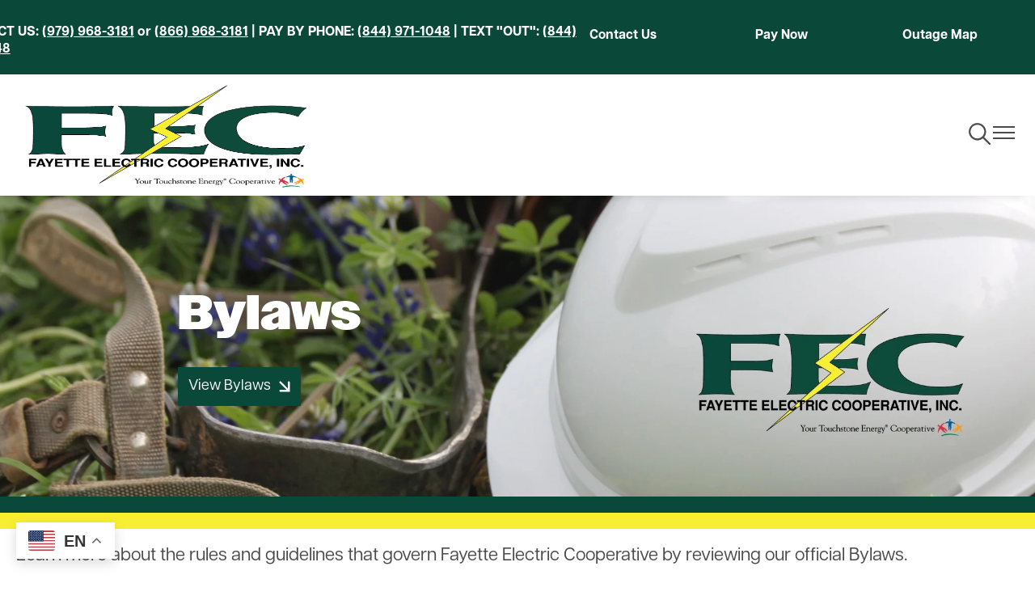

--- FILE ---
content_type: text/html; charset=UTF-8
request_url: https://fayette.coop/bylaws
body_size: 14374
content:
<!DOCTYPE html>
<html lang="en" dir="ltr" prefix="og: https://ogp.me/ns#">
  <head>
    <meta charset="utf-8" />
<link rel="canonical" href="https://fayette.coop/bylaws" />
<meta name="generator" content="SHiNE CMS (www.shine.coop)" />
<meta property="og:site_name" content="Fayette Electric Cooperative, Inc" />
<meta property="og:type" content="Page" />
<meta property="og:url" content="https://fayette.coop/bylaws" />
<meta property="og:title" content="Bylaws" />
<meta name="twitter:card" content="summary_large_image" />
<meta name="twitter:title" content="Bylaws" />
<meta name="MobileOptimized" content="width" />
<meta name="HandheldFriendly" content="true" />
<meta name="viewport" content="width=device-width, initial-scale=1.0" />
<script>var ct_check_js_val = 'bb20d2e56b61a679063660315dce1eea';var drupal_ac_antibot_cookie_value = 'e6b83cd479c5183e4ec49670360c9221a747bc0a7ca7657d00ca1e61016e8991';var ct_use_cookies = 1;var ct_use_alt_cookies = 1;var ct_capture_buffer = 0;</script>
<style>
.option-plugin-background-4b0a06 {
	background-image: url(/sites/default/files/2025-01/fayette-hat.jpg);
	background-repeat: no-repeat;
	background-position: center;
	background-size: cover;
	-webkit-background-size: cover;
}
</style>
<link rel="alternate" hreflang="en" href="https://fayette.coop/bylaws" />
<link rel="icon" href="/sites/default/files/tsefavicon.png" type="image/png" />
<script>window.a2a_config=window.a2a_config||{};a2a_config.callbacks=[];a2a_config.overlays=[];a2a_config.templates={};</script>

    <title>Bylaws | Fayette Electric Cooperative, Inc</title>
    <style>
      :root {--tme-color-primary-1: #0a483a;--tme-color-primary-2: #f8ef33;--tme-color-primary-3: #eeeeee;--tme-color-secondary-1: #008457;--tme-color-secondary-2: #008457;--tme-color-secondary-3: ;}
    </style>
    <link rel="stylesheet" media="all" href="/sites/default/files/css/css_89A_gRQXF6YobJGn_7BlA24eyUMXOKvS_IgazjvmWiQ.css?delta=0&amp;language=en&amp;theme=touchstone_me&amp;include=[base64]" />
<link rel="stylesheet" media="all" href="https://fonts.googleapis.com/icon?family=Material+Icons" />
<link rel="stylesheet" media="all" href="//fonts.googleapis.com/css2?family=Raleway:ital,wght@0,100..900;1,100..900&amp;display=swap" />
<link rel="stylesheet" media="all" href="//use.typekit.net/ljy8zyq.css" />
<link rel="stylesheet" media="all" href="/sites/default/files/css/css_Bx-bPf7cjXTZzYJ93tXcRX7HhDud0tdU00p-PKH87t0.css?delta=4&amp;language=en&amp;theme=touchstone_me&amp;include=[base64]" />
<link rel="stylesheet" media="all" href="/color-overrides.css?t8tjw7" />
<link rel="stylesheet" media="all" href="/sites/default/files/css/css_uOqESOQQBB4q37NpZvkaTWH1EYJ8pXPj215g3GmT1J4.css?delta=6&amp;language=en&amp;theme=touchstone_me&amp;include=[base64]" />
<link rel="stylesheet" media="all" href="/sites/default/files/css/css_EkSYLljn-F0GFwVWw1_CgKJZYP3-Ww4sFGutOV2wFgA.css?delta=7&amp;language=en&amp;theme=touchstone_me&amp;include=[base64]" />

    <script type="application/json" data-drupal-selector="drupal-settings-json">{"path":{"baseUrl":"\/","pathPrefix":"","currentPath":"node\/142","currentPathIsAdmin":false,"isFront":false,"currentLanguage":"en"},"pluralDelimiter":"\u0003","suppressDeprecationErrors":true,"gtag":{"tagId":"G-D9G2GF0L0J","consentMode":false,"otherIds":["G-MPGWFHZNR8"],"events":[],"additionalConfigInfo":[]},"ajaxPageState":{"libraries":"[base64]","theme":"touchstone_me","theme_token":null},"ajaxTrustedUrl":{"\/search\/node":true},"back_to_top":{"back_to_top_button_trigger":100,"back_to_top_speed":1200,"back_to_top_prevent_on_mobile":false,"back_to_top_prevent_in_admin":false,"back_to_top_button_type":"image","back_to_top_button_text":"Back to top"},"accessibe_widget":{"widget":{"leadColor":"#0084ab","language":"en","position":"right","statementLink":"","footerHtml":"\u003Cdiv\u003E\u003Ca href=\u0022https:\/\/www.shine.coop\u0022 rel=\u0022 noopener\u0022 target=\u0022_blank\u0022\u003EPowered by SHiNE \u0026amp; Touchstone Energy\u00ae Cooperative\u003C\/a\u003E\u003C\/div\u003E","triggerColor":"#0084ab","hideTrigger":false,"triggerSize":"medium","triggerRadius":"50%","triggerPositionX":"right","triggerOffsetX":20,"triggerPositionY":"center","triggerOffsetY":20,"triggerIcon":"people","hideMobile":false,"mobile":{"triggerSize":"medium","triggerRadius":"50%","triggerPositionX":"right","triggerOffsetX":10,"triggerPositionY":"center","triggerOffsetY":0},"disableBgProcess":false},"debug":false},"data":{"extlink":{"extTarget":true,"extTargetNoOverride":false,"extNofollow":false,"extNoreferrer":true,"extFollowNoOverride":false,"extClass":"0","extLabel":"(link is external)","extImgClass":false,"extSubdomains":true,"extExclude":"","extInclude":"(.*?\\.pdf|.*?\\.doc|.*?\\.jpg|.*?\\.png)","extCssExclude":"","extCssExplicit":"","extAlert":false,"extAlertText":"This link will take you to an external web site. We are not responsible for their content.","mailtoClass":"mailto","mailtoLabel":"(link sends email)","extUseFontAwesome":false,"extIconPlacement":"append","extFaLinkClasses":"fa fa-external-link","extFaMailtoClasses":"fa fa-envelope-o","whitelistedDomains":[]}},"mercuryEditor":{"rolloverPaddingBlock":"10"},"popupMessage":{"title":"Lights Out? Text Out!","body":"\u003Cimg data-entity-uuid=\u002254cd3860-393c-48c5-aae8-3db8e71d6371\u0022 data-entity-type=\u0022file\u0022 src=\u0022\/sites\/default\/files\/inline-images\/lights-out-text-out.png\u0022 width=\u0022489\u0022 height=\u0022494\u0022 loading=\u0022lazy\u0022\u003E","check_cookie":"0","expire":"0","width":"500","height":"500","delay":"0","close_delay":"0","cover_opacity":"70","hash":"a78a5b45749275fd73141c25e47737a4a44a498c1240d4f1952629b72fa26112"},"user":{"uid":0,"permissionsHash":"4a23d09dfd804bc1073ffeb85342e88ee87f2230b07712b3a2290e5a3642f5a3"}}</script>
<script src="/sites/default/files/js/js_fPkOGP85eXRZYPUFgge3mgFExaHBHZxw4462Lu9Mfdo.js?scope=header&amp;delta=0&amp;language=en&amp;theme=touchstone_me&amp;include=[base64]"></script>
<script src="/modules/contrib/google_tag/js/gtag.js?t8tjw7"></script>

  </head>
  <body class="fontyourface path-node page-node-type-landing-page t-teme-temp2">
    <a id="top"></a>

    <a href="#main-content" class="visually-hidden focusable skip-link">
      Skip to main content
    </a>
    
      <div class="dialog-off-canvas-main-canvas" data-off-canvas-main-canvas>
    <div class='layout-container'>
  


	<div  class="region region__name--alert">
					<div data-drupal-messages-fallback class="hidden"></div>

			</div>

  


	<div  class="region region__name--utility">
					<div id="block-touchstone-me-gtranslate">
	
		
			
<div class="gtranslate_wrapper"></div><script>window.gtranslateSettings = {"switcher_horizontal_position":"left","switcher_vertical_position":"bottom","horizontal_position":"inline","vertical_position":"inline","float_switcher_open_direction":"top","switcher_open_direction":"bottom","default_language":"en","native_language_names":1,"detect_browser_language":0,"add_new_line":1,"select_language_label":"Select Language","flag_size":32,"flag_style":"2d","globe_size":60,"alt_flags":{"en":"usa"},"wrapper_selector":".gtranslate_wrapper","url_structure":"none","custom_domains":null,"languages":["en","fr","de","it","es"],"custom_css":""};</script><script>(function(){var js = document.createElement('script');js.setAttribute('src', 'https://cdn.gtranslate.net/widgets/latest/float.js');js.setAttribute('data-gt-orig-url', '/bylaws');js.setAttribute('data-gt-orig-domain', 'fayette.coop');document.body.appendChild(js);})();</script>
	</div>

<div id="block-touchstone-me-headercontent">
	
		
			
      <div class="field field--name-field-content field--type-entity-reference-revisions field--label-hidden field__items">
              <div class="field__item">  <div class="paragraph paragraph--type--section paragraph--view-mode--default">
          
	
	<div class="u-bgc--primary-1 u-pt-10 u-pr-20 u-pb-10 u-pl-20 color-mode--dark option-plugin-background-c29794 l-layout l-layout--layout-twocolumn-halves" style="--columns-background-color: var(--tme-color-primary-1)">
		<div class="l-layout__inner">
							<div  class="u-bgc--none l-stack--none color-mode--light option-plugin-background-ac7f92 l-layout__region l-layout__header">
					
				</div>
			
			<div class="l-layout__main l-layout--layout-twocolumn-halves">
									
													<div  class="u-bgc--none l-stack--none color-mode--light option-plugin-background-50fc99 l-layout__region l-layout__primary">
								  <div class="u-mt-10 u-mr--96 u-mb-10 u-ml--96 u-pt-10 u-pr-20 u-pl-20 paragraph paragraph--type--text paragraph--view-mode--default">
          
            <div class="text-content field field--name-field-body field--type-text-long field--label-hidden field__item"><p class="white white-sm"><strong>CONTACT US: </strong><a href="tel:(979) 968-3181"><strong>(979) 968-3181</strong></a><strong> or </strong><a href="tel:(866) 968-3181"><strong>(866) 968-3181</strong></a><strong>&nbsp;|&nbsp;PAY BY PHONE: </strong><a href="tel:(844) 971-1048"><strong>(844) 971-1048</strong></a> <strong>|&nbsp;TEXT "OUT": </strong><a href="tel:(844) 971-1048"><strong>(844) 971-1048</strong></a></p></div>
      
      </div>

							</div>
						
													<div  class="u-bgc--none u-pt-10 l-stack--none color-mode--light option-plugin-background-03c5e8 l-layout__region l-layout__secondary">
								<div  class="u-bgc--none u-fgc--white l-link-list l-link-list--list l-link-list--link-color__white l-link-list--link-background-color__none" data-component-id="touchstone_me:link-list">
  		<div  class="c-button--solid u-bgc--none u-fgc--none u-hbc--none u-hfc--none c-link-list-item" data-component-id="touchstone_me:link-list-item">
  <a href="/office-information" class="c-link-list-item__link">
        Contact Us
  </a>
  </div>

<div  class="c-button--solid u-bgc--none u-fgc--none u-hbc--none u-hfc--none c-link-list-item" data-component-id="touchstone_me:link-list-item">
  <a href="https://fayette.smarthub.coop/ui/#/paynow" class="c-link-list-item__link">
        Pay Now
  </a>
  </div>

<div  class="c-button--solid u-bgc--none u-fgc--none u-hbc--none u-hfc--none c-link-list-item" data-component-id="touchstone_me:link-list-item">
  <a href="https://fayette.outagemap.cloud.coop/" class="c-link-list-item__link">
        Outage Map
  </a>
  </div>


	</div>

							</div>
						
						
																		</div>

							<div  class="u-bgc--none l-stack--none color-mode--light option-plugin-background-de84f1 l-layout__region l-layout__footer">
					
				</div>
					</div>
	</div>

      </div>
</div>
          </div>
  
	</div>


			</div>


  

<div  data-component-id="touchstone_me:site-header" class="c-site-header c-site-header--standard">
  <header class="c-site-header__masthead">
    <div class="c-site-header__inner">
      <div class="c-site-header__branding">
        


	<div  class="site-branding region region__name--branding">
			            <a
  href="/"
  title="Home"
  rel="home"  id="block-touchstone-me-site-branding" data-component-id="touchstone_me:site-logo" class="c-site-logo"
>
  <img src="/sites/default/files/fec_logo.png" class="c-site-logo__image" alt="Home"/>
</a>



  
	</div>

      </div>

              <div class="c-site-header__standard-navigation">
          


	<div  class="site-navigation region region__name--navigation-standard">
		  <div class="site-header__navigation" id="navigationControl">
    


<nav
   id="block-touchstone-me-main-menu-standard" class="site-header__menu-main"
  role='navigation'
      aria-label="Main Navigation - Standard"
  >
  
      
<div class="c-menu--navigation">
                <ul  data-region="navigation_standard" class="menu menu--main" data-component-id="touchstone_me:menu--navigation" data-depth="0">
                  <li  class="menu__item menu__item--expanded">
            
            <button class="menu__link" data-plugin-id="menu_link_content:ca5a5103-7802-42c7-802f-d0648e11807c" type="button">              
                              <span class="text">MY ACCOUNT</span>
              
                              	<span class="icon icon--chevron-down" aria-hidden='true' focusable='false'><svg xmlns="http://www.w3.org/2000/svg" width="11.826" height="6.762" viewBox="0 0 11.826 6.762">
  <path id="Icon_ionic-ios-arrow-down" data-name="Icon ionic-ios-arrow-down" d="M12.1,15.97l4.472-4.475a.842.842,0,0,1,1.194,0,.852.852,0,0,1,0,1.2L12.7,17.762a.844.844,0,0,1-1.165.025L6.434,12.7a.845.845,0,1,1,1.194-1.2Z" transform="translate(-6.188 -11.246)" fill="#4b4b4b"/>
</svg>
</span>

                          </button>

                                        <ul  data-region="navigation_standard" class="menu menu--main" data-component-id="touchstone_me:menu--navigation" data-depth="1">
                  <li  class="menu__item">
            
            <a href="/billing-payments" class="menu__link" data-plugin-id="menu_link_content:95641f56-9fa3-404f-9fa3-2244f503bb12" data-drupal-link-system-path="node/36">              
                              <span class="text">Billing &amp; Payments</span>
              
                          </a>

                      </li>
                  <li  class="menu__item">
            
            <a href="/payment-options" class="menu__link" data-plugin-id="menu_link_content:adc7ea69-30e6-443c-acef-23a6f1c1d7e3" data-drupal-link-system-path="node/37">              
                              <span class="text">Payment Options</span>
              
                          </a>

                      </li>
                  <li  class="menu__item">
            
            <a href="/capital-credits" class="menu__link" data-plugin-id="menu_link_content:25b17169-7c65-4d64-bf9d-861c228c7a79" data-drupal-link-system-path="node/38">              
                              <span class="text">Capital Credits</span>
              
                          </a>

                      </li>
                  <li  class="menu__item">
            
            <a href="/new-member-center" class="menu__link" data-plugin-id="menu_link_content:aa870637-0682-421a-89d3-b100e1f14227" data-drupal-link-system-path="node/39">              
                              <span class="text">New Member Center</span>
              
                          </a>

                      </li>
                  <li  class="menu__item">
            
            <a href="/smarthub" class="menu__link" data-plugin-id="menu_link_content:0664c069-2092-4627-bdcc-6763bc198ff7" data-drupal-link-system-path="node/172">              
                              <span class="text">SmartHub</span>
              
                          </a>

                      </li>
              </ul>
      
                      </li>
                  <li  class="menu__item menu__item--expanded">
            
            <button class="menu__link" data-plugin-id="menu_link_content:002aaa5d-45ec-46fd-8d6d-be94ea377404" type="button">              
                              <span class="text">SERVICES</span>
              
                              	<span class="icon icon--chevron-down" aria-hidden='true' focusable='false'><svg xmlns="http://www.w3.org/2000/svg" width="11.826" height="6.762" viewBox="0 0 11.826 6.762">
  <path id="Icon_ionic-ios-arrow-down" data-name="Icon ionic-ios-arrow-down" d="M12.1,15.97l4.472-4.475a.842.842,0,0,1,1.194,0,.852.852,0,0,1,0,1.2L12.7,17.762a.844.844,0,0,1-1.165.025L6.434,12.7a.845.845,0,1,1,1.194-1.2Z" transform="translate(-6.188 -11.246)" fill="#4b4b4b"/>
</svg>
</span>

                          </button>

                                        <ul  data-region="navigation_standard" class="menu menu--main" data-component-id="touchstone_me:menu--navigation" data-depth="1">
                  <li  class="menu__item">
            
            <a href="/startstop-service" class="menu__link" data-plugin-id="menu_link_content:47de4fc1-178d-4b1f-abb7-9fbdef814978" data-drupal-link-system-path="node/32">              
                              <span class="text">Start/Stop Service</span>
              
                          </a>

                      </li>
                  <li  class="menu__item">
            
            <a href="/maintenance-requests" class="menu__link" data-plugin-id="menu_link_content:de6718d7-d2c2-47ae-85de-6da08ee838f7" data-drupal-link-system-path="node/123">              
                              <span class="text">Maintenance Requests</span>
              
                          </a>

                      </li>
                  <li  class="menu__item">
            
            <a href="/outage-center" class="menu__link" data-plugin-id="menu_link_content:4f5b3091-7970-47d3-8584-dc3ba10d35da" data-drupal-link-system-path="node/33">              
                              <span class="text">Outage Center</span>
              
                          </a>

                      </li>
                  <li  class="menu__item">
            
            <a href="https://fayette.coop/vegetation-management" class="menu__link" data-plugin-id="menu_link_content:01eda7b6-ea0b-4b8f-9606-12ad5decf9ee">              
                              <span class="text">Vegetation Management</span>
              
                          </a>

                      </li>
                  <li  class="menu__item">
            
            <a href="/renewable-energy" class="menu__link" data-plugin-id="menu_link_content:db855f20-4444-4a6b-857a-38ed60c498c9" data-drupal-link-system-path="node/124">              
                              <span class="text">Renewable Energy</span>
              
                          </a>

                      </li>
                  <li  class="menu__item">
            
            <a href="/rebates" class="menu__link" data-plugin-id="menu_link_content:56d882d1-1e49-47eb-a0ff-29d08c5bb502" data-drupal-link-system-path="node/125">              
                              <span class="text">Rebates</span>
              
                          </a>

                      </li>
              </ul>
      
                      </li>
                  <li  class="menu__item menu__item--expanded">
            
            <button class="menu__link" data-plugin-id="menu_link_content:61956eac-48a7-467e-bf61-cc133882ce10" type="button">              
                              <span class="text">NEWS &amp; INFORMATION</span>
              
                              	<span class="icon icon--chevron-down" aria-hidden='true' focusable='false'><svg xmlns="http://www.w3.org/2000/svg" width="11.826" height="6.762" viewBox="0 0 11.826 6.762">
  <path id="Icon_ionic-ios-arrow-down" data-name="Icon ionic-ios-arrow-down" d="M12.1,15.97l4.472-4.475a.842.842,0,0,1,1.194,0,.852.852,0,0,1,0,1.2L12.7,17.762a.844.844,0,0,1-1.165.025L6.434,12.7a.845.845,0,1,1,1.194-1.2Z" transform="translate(-6.188 -11.246)" fill="#4b4b4b"/>
</svg>
</span>

                          </button>

                                        <ul  data-region="navigation_standard" class="menu menu--main" data-component-id="touchstone_me:menu--navigation" data-depth="1">
                  <li  class="menu__item">
            
            <a href="/latest-news" class="menu__link" data-plugin-id="menu_link_content:23ac5c79-47d8-4b46-8994-6fed8617b2fe" data-drupal-link-system-path="node/173">              
                              <span class="text">Latest News</span>
              
                          </a>

                      </li>
                  <li  class="menu__item">
            
            <a href="/safety" class="menu__link" data-plugin-id="menu_link_content:eb0257dd-8078-4ebc-88dc-8b8ed53552d3" data-drupal-link-system-path="node/133">              
                              <span class="text">Safety</span>
              
                          </a>

                      </li>
                  <li  class="menu__item">
            
            <a href="/document-center" class="menu__link" data-plugin-id="menu_link_content:d9727c45-fa11-46c3-a0d5-5b1b710f660e" data-drupal-link-system-path="node/145">              
                              <span class="text">Document Center</span>
              
                          </a>

                      </li>
                  <li  class="menu__item">
            
            <a href="/texas-co-op-power-magazine" class="menu__link" data-plugin-id="menu_link_content:ce15e10d-0c66-4726-9820-0786d79d0299" data-drupal-link-system-path="node/34">              
                              <span class="text">Texas Co-op Power Magazine</span>
              
                          </a>

                      </li>
                  <li  class="menu__item">
            
            <a href="/membership-meetings" class="menu__link" data-plugin-id="menu_link_content:90b16926-84d5-4011-819b-757cb8266cac" data-drupal-link-system-path="node/126">              
                              <span class="text">Membership Meetings</span>
              
                          </a>

                      </li>
                  <li  class="menu__item">
            
            <a href="/energy-solutions" class="menu__link" data-plugin-id="menu_link_content:4111b267-60cc-4099-a3f0-060851a5bdf8" data-drupal-link-system-path="node/118">              
                              <span class="text">Energy Solutions</span>
              
                          </a>

                      </li>
                  <li  class="menu__item">
            
            <a href="/energy-explorers-club" class="menu__link" data-plugin-id="menu_link_content:be519386-0178-4d34-b759-409103123028" data-drupal-link-system-path="node/174">              
                              <span class="text">The Energy Explorers&#039; Club</span>
              
                          </a>

                      </li>
              </ul>
      
                      </li>
                  <li  class="menu__item menu__item--expanded">
            
            <button class="menu__link" data-plugin-id="menu_link_content:af4ff362-7c70-40ac-9642-243e6a71e0fb" type="button">              
                              <span class="text">MY COMMUNITY</span>
              
                              	<span class="icon icon--chevron-down" aria-hidden='true' focusable='false'><svg xmlns="http://www.w3.org/2000/svg" width="11.826" height="6.762" viewBox="0 0 11.826 6.762">
  <path id="Icon_ionic-ios-arrow-down" data-name="Icon ionic-ios-arrow-down" d="M12.1,15.97l4.472-4.475a.842.842,0,0,1,1.194,0,.852.852,0,0,1,0,1.2L12.7,17.762a.844.844,0,0,1-1.165.025L6.434,12.7a.845.845,0,1,1,1.194-1.2Z" transform="translate(-6.188 -11.246)" fill="#4b4b4b"/>
</svg>
</span>

                          </button>

                                        <ul  data-region="navigation_standard" class="menu menu--main" data-component-id="touchstone_me:menu--navigation" data-depth="1">
                  <li  class="menu__item">
            
            <a href="https://fayette.coop/coat-connection" class="menu__link" data-plugin-id="menu_link_content:8642971f-b440-45e2-85f5-7f729d4cfdc7">              
                              <span class="text">FEC&#039;s Coat Connection</span>
              
                          </a>

                      </li>
                  <li  class="menu__item">
            
            <a href="/dpil" class="menu__link" data-plugin-id="menu_link_content:46ce667e-1907-4301-ae58-3af6c1460e44" data-drupal-link-system-path="node/135">              
                              <span class="text">Dolly Parton&#039;s Imagination Library</span>
              
                          </a>

                      </li>
                  <li  class="menu__item">
            
            <a href="/scholarships" class="menu__link" data-plugin-id="menu_link_content:7e445093-6f0e-40b7-ac53-efc23e16e8af" data-drupal-link-system-path="node/120">              
                              <span class="text">Scholarships</span>
              
                          </a>

                      </li>
                  <li  class="menu__item">
            
            <a href="/youth-tour" class="menu__link" data-plugin-id="menu_link_content:8f0a7373-0ffa-4fb6-8e02-96b7cc6c48f9" data-drupal-link-system-path="node/136">              
                              <span class="text">Youth Tour</span>
              
                          </a>

                      </li>
                  <li  class="menu__item">
            
            <a href="/sharing-success-grants" class="menu__link" data-plugin-id="menu_link_content:aa6b6d13-1bfb-43ce-b06f-dfdb2b6a67d9" data-drupal-link-system-path="node/138">              
                              <span class="text">Sharing Success Grants</span>
              
                          </a>

                      </li>
              </ul>
      
                      </li>
                  <li  class="menu__item menu__item--expanded menu__item--active-trail">
            
            <button class="menu__link" data-plugin-id="menu_link_content:643cd0b8-72bf-4213-af8c-8012e42fac96" type="button">              
                              <span class="text">ABOUT US</span>
              
                              	<span class="icon icon--chevron-down" aria-hidden='true' focusable='false'><svg xmlns="http://www.w3.org/2000/svg" width="11.826" height="6.762" viewBox="0 0 11.826 6.762">
  <path id="Icon_ionic-ios-arrow-down" data-name="Icon ionic-ios-arrow-down" d="M12.1,15.97l4.472-4.475a.842.842,0,0,1,1.194,0,.852.852,0,0,1,0,1.2L12.7,17.762a.844.844,0,0,1-1.165.025L6.434,12.7a.845.845,0,1,1,1.194-1.2Z" transform="translate(-6.188 -11.246)" fill="#4b4b4b"/>
</svg>
</span>

                          </button>

                                        <ul  data-region="navigation_standard" class="menu menu--main" data-component-id="touchstone_me:menu--navigation" data-depth="1">
                  <li  class="menu__item">
            
            <a href="/history" class="menu__link" data-plugin-id="menu_link_content:6348580d-ac4d-474b-9125-ecbea898ec25" data-drupal-link-system-path="node/141">              
                              <span class="text">History</span>
              
                          </a>

                      </li>
                  <li  class="menu__item menu__item--active-trail">
            
            <a href="/bylaws" class="menu__link is-active" data-plugin-id="menu_link_content:7640658a-f91a-41eb-afad-d1a223451659" data-drupal-link-system-path="node/142" aria-current="page">              
                              <span class="text">Bylaws</span>
              
                          </a>

                      </li>
                  <li  class="menu__item">
            
            <a href="/careers" class="menu__link" data-plugin-id="menu_link_content:1c39e616-dd92-422a-aa38-a7768aad451f" data-drupal-link-system-path="node/143">              
                              <span class="text">Careers</span>
              
                          </a>

                      </li>
                  <li  class="menu__item">
            
            <a href="/fec-leadership" class="menu__link" data-plugin-id="menu_link_content:c2f714e4-cef9-4772-8601-d5ba6758a148" data-drupal-link-system-path="node/162">              
                              <span class="text">FEC Leadership</span>
              
                          </a>

                      </li>
              </ul>
      
                      </li>
                  <li  class="menu__item menu__item--expanded">
            
            <button class="menu__link" data-plugin-id="menu_link_content:cf980c29-dd12-4aa4-9dfa-9ddd434c4fc0" type="button">              
                              <span class="text">CONTACT US</span>
              
                              	<span class="icon icon--chevron-down" aria-hidden='true' focusable='false'><svg xmlns="http://www.w3.org/2000/svg" width="11.826" height="6.762" viewBox="0 0 11.826 6.762">
  <path id="Icon_ionic-ios-arrow-down" data-name="Icon ionic-ios-arrow-down" d="M12.1,15.97l4.472-4.475a.842.842,0,0,1,1.194,0,.852.852,0,0,1,0,1.2L12.7,17.762a.844.844,0,0,1-1.165.025L6.434,12.7a.845.845,0,1,1,1.194-1.2Z" transform="translate(-6.188 -11.246)" fill="#4b4b4b"/>
</svg>
</span>

                          </button>

                                        <ul  data-region="navigation_standard" class="menu menu--main" data-component-id="touchstone_me:menu--navigation" data-depth="1">
                  <li  class="menu__item">
            
            <a href="/office-information" class="menu__link" data-plugin-id="menu_link_content:72e69883-1eb8-4edb-ba71-ffb1df1c6879" data-drupal-link-system-path="node/35">              
                              <span class="text">Office Information</span>
              
                          </a>

                      </li>
                  <li  class="menu__item">
            
            <a href="/outage-center" class="menu__link" data-plugin-id="menu_link_content:d4b305d7-3522-4c44-b00e-f9037f2098fc" data-drupal-link-system-path="node/33">              
                              <span class="text">Outage Center</span>
              
                          </a>

                      </li>
                  <li  class="menu__item">
            
            <a href="/maintenance-requests" class="menu__link" data-plugin-id="menu_link_content:a151b394-0401-493f-8e69-72a209eea9bd" data-drupal-link-system-path="node/123">              
                              <span class="text">Maintenance Requests</span>
              
                          </a>

                      </li>
              </ul>
      
                      </li>
              </ul>
      
  </div>


  </nav>

  </div>
	</div>

        </div>
      
      <div class="c-site-header__controls">
                  <button
            class="c-site-header__toggle c-site-header__toggle-search"
            aria-expanded="false"
            aria-controls="site-header-search"
          >
            <span class="text visually-hidden">Toggle Navigation</span>
            	<span class="icon icon--tme-search" aria-hidden='true' focusable='false'><svg xmlns="http://www.w3.org/2000/svg" width="27" height="27.007" viewBox="0 0 27 27.007">
  <path id="Icon_ionic-ios-search" data-name="Icon ionic-ios-search" d="M31.184,29.545l-7.509-7.58a10.7,10.7,0,1,0-1.624,1.645l7.46,7.53a1.156,1.156,0,0,0,1.631.042A1.163,1.163,0,0,0,31.184,29.545ZM15.265,23.7a8.45,8.45,0,1,1,5.977-2.475A8.4,8.4,0,0,1,15.265,23.7Z" transform="translate(-4.5 -4.493)" fill="#4b4b4b"/>
</svg>
</span>

            	<span class="icon icon--tme-close" aria-hidden='true' focusable='false'><svg xmlns="http://www.w3.org/2000/svg" width="20.506" height="20.506" viewBox="0 0 20.506 20.506">
  <g id="Group_9" data-name="Group 9" transform="translate(-3.247 4.253)">
    <line id="Line_3" data-name="Line 3" x2="27" transform="translate(3.954 -3.546) rotate(45)" fill="none" stroke="#4b4b4b" stroke-width="2"/>
    <line id="Line_4" data-name="Line 4" x2="27" transform="translate(3.954 15.546) rotate(-45)" fill="none" stroke="#4b4b4b" stroke-width="2"/>
  </g>
</svg>
</span>

          </button>
        
                  <button
            class="c-site-header__toggle c-site-header__toggle-nav"
            aria-expanded="false"
            aria-controls="site-header-nav"
          >
            <span class="text visually-hidden">Toggle Navigation</span>
            <span class="icons">
              	<span class="icon icon--tme-menu" aria-hidden='true' focusable='false'><svg xmlns="http://www.w3.org/2000/svg" width="27" height="16" viewBox="0 0 27 16">
  <g id="Group_9" data-name="Group 9" transform="translate(0 1)">
    <line id="Line_3" data-name="Line 3" x2="27" fill="none" stroke="#4b4b4b" stroke-width="2"/>
    <line id="Line_4" data-name="Line 4" x2="27" transform="translate(0 7)" fill="none" stroke="#4b4b4b" stroke-width="2"/>
    <line id="Line_5" data-name="Line 5" x2="27" transform="translate(0 14)" fill="none" stroke="#4b4b4b" stroke-width="2"/>
  </g>
</svg>
</span>

              	<span class="icon icon--tme-close" aria-hidden='true' focusable='false'><svg xmlns="http://www.w3.org/2000/svg" width="20.506" height="20.506" viewBox="0 0 20.506 20.506">
  <g id="Group_9" data-name="Group 9" transform="translate(-3.247 4.253)">
    <line id="Line_3" data-name="Line 3" x2="27" transform="translate(3.954 -3.546) rotate(45)" fill="none" stroke="#4b4b4b" stroke-width="2"/>
    <line id="Line_4" data-name="Line 4" x2="27" transform="translate(3.954 15.546) rotate(-45)" fill="none" stroke="#4b4b4b" stroke-width="2"/>
  </g>
</svg>
</span>

            </span>
          </button>
              </div>
    </div>
  </header>

      <section
      id="site-header-nav"
      class="c-site-header__navigation mega"
      aria-hidden="true"
    >
      <div class="c-site-header__inner">
        


	<div  class="region region__name--navigation-mega">
					


<nav
   id="block-touchstone-me-main-menu-mega" class="site-header__menu-main"
  role='navigation'
      aria-label="Main Menu - Mega"
  >
  
      
<div class="c-mega-menu">
                <ul  data-region="navigation_mega" class="menu menu--main" data-component-id="touchstone_me:mega-menu" data-depth="0">
                  <li  class="menu__item menu__item--expanded">
            
            <button class="menu__link" data-plugin-id="menu_link_content:ca5a5103-7802-42c7-802f-d0648e11807c" type="button">              
                              <span class="text">MY ACCOUNT</span>
              
                              	<span class="icon icon--chevron-down" aria-hidden='true' focusable='false'><svg xmlns="http://www.w3.org/2000/svg" width="11.826" height="6.762" viewBox="0 0 11.826 6.762">
  <path id="Icon_ionic-ios-arrow-down" data-name="Icon ionic-ios-arrow-down" d="M12.1,15.97l4.472-4.475a.842.842,0,0,1,1.194,0,.852.852,0,0,1,0,1.2L12.7,17.762a.844.844,0,0,1-1.165.025L6.434,12.7a.845.845,0,1,1,1.194-1.2Z" transform="translate(-6.188 -11.246)" fill="#4b4b4b"/>
</svg>
</span>

                          </button>

                                        <ul  data-region="navigation_mega" class="menu menu--main" data-component-id="touchstone_me:mega-menu" data-depth="1">
                  <li  class="menu__item">
            
            <a href="/billing-payments" class="menu__link" data-plugin-id="menu_link_content:95641f56-9fa3-404f-9fa3-2244f503bb12" data-drupal-link-system-path="node/36">              
                              <span class="text">Billing &amp; Payments</span>
              
                          </a>

                      </li>
                  <li  class="menu__item">
            
            <a href="/payment-options" class="menu__link" data-plugin-id="menu_link_content:adc7ea69-30e6-443c-acef-23a6f1c1d7e3" data-drupal-link-system-path="node/37">              
                              <span class="text">Payment Options</span>
              
                          </a>

                      </li>
                  <li  class="menu__item">
            
            <a href="/capital-credits" class="menu__link" data-plugin-id="menu_link_content:25b17169-7c65-4d64-bf9d-861c228c7a79" data-drupal-link-system-path="node/38">              
                              <span class="text">Capital Credits</span>
              
                          </a>

                      </li>
                  <li  class="menu__item">
            
            <a href="/new-member-center" class="menu__link" data-plugin-id="menu_link_content:aa870637-0682-421a-89d3-b100e1f14227" data-drupal-link-system-path="node/39">              
                              <span class="text">New Member Center</span>
              
                          </a>

                      </li>
                  <li  class="menu__item">
            
            <a href="/smarthub" class="menu__link" data-plugin-id="menu_link_content:0664c069-2092-4627-bdcc-6763bc198ff7" data-drupal-link-system-path="node/172">              
                              <span class="text">SmartHub</span>
              
                          </a>

                      </li>
              </ul>
      
                      </li>
                  <li  class="menu__item menu__item--expanded">
            
            <button class="menu__link" data-plugin-id="menu_link_content:002aaa5d-45ec-46fd-8d6d-be94ea377404" type="button">              
                              <span class="text">SERVICES</span>
              
                              	<span class="icon icon--chevron-down" aria-hidden='true' focusable='false'><svg xmlns="http://www.w3.org/2000/svg" width="11.826" height="6.762" viewBox="0 0 11.826 6.762">
  <path id="Icon_ionic-ios-arrow-down" data-name="Icon ionic-ios-arrow-down" d="M12.1,15.97l4.472-4.475a.842.842,0,0,1,1.194,0,.852.852,0,0,1,0,1.2L12.7,17.762a.844.844,0,0,1-1.165.025L6.434,12.7a.845.845,0,1,1,1.194-1.2Z" transform="translate(-6.188 -11.246)" fill="#4b4b4b"/>
</svg>
</span>

                          </button>

                                        <ul  data-region="navigation_mega" class="menu menu--main" data-component-id="touchstone_me:mega-menu" data-depth="1">
                  <li  class="menu__item">
            
            <a href="/startstop-service" class="menu__link" data-plugin-id="menu_link_content:47de4fc1-178d-4b1f-abb7-9fbdef814978" data-drupal-link-system-path="node/32">              
                              <span class="text">Start/Stop Service</span>
              
                          </a>

                      </li>
                  <li  class="menu__item">
            
            <a href="/maintenance-requests" class="menu__link" data-plugin-id="menu_link_content:de6718d7-d2c2-47ae-85de-6da08ee838f7" data-drupal-link-system-path="node/123">              
                              <span class="text">Maintenance Requests</span>
              
                          </a>

                      </li>
                  <li  class="menu__item">
            
            <a href="/outage-center" class="menu__link" data-plugin-id="menu_link_content:4f5b3091-7970-47d3-8584-dc3ba10d35da" data-drupal-link-system-path="node/33">              
                              <span class="text">Outage Center</span>
              
                          </a>

                      </li>
                  <li  class="menu__item">
            
            <a href="https://fayette.coop/vegetation-management" class="menu__link" data-plugin-id="menu_link_content:01eda7b6-ea0b-4b8f-9606-12ad5decf9ee">              
                              <span class="text">Vegetation Management</span>
              
                          </a>

                      </li>
                  <li  class="menu__item">
            
            <a href="/renewable-energy" class="menu__link" data-plugin-id="menu_link_content:db855f20-4444-4a6b-857a-38ed60c498c9" data-drupal-link-system-path="node/124">              
                              <span class="text">Renewable Energy</span>
              
                          </a>

                      </li>
                  <li  class="menu__item">
            
            <a href="/rebates" class="menu__link" data-plugin-id="menu_link_content:56d882d1-1e49-47eb-a0ff-29d08c5bb502" data-drupal-link-system-path="node/125">              
                              <span class="text">Rebates</span>
              
                          </a>

                      </li>
              </ul>
      
                      </li>
                  <li  class="menu__item menu__item--expanded">
            
            <button class="menu__link" data-plugin-id="menu_link_content:61956eac-48a7-467e-bf61-cc133882ce10" type="button">              
                              <span class="text">NEWS &amp; INFORMATION</span>
              
                              	<span class="icon icon--chevron-down" aria-hidden='true' focusable='false'><svg xmlns="http://www.w3.org/2000/svg" width="11.826" height="6.762" viewBox="0 0 11.826 6.762">
  <path id="Icon_ionic-ios-arrow-down" data-name="Icon ionic-ios-arrow-down" d="M12.1,15.97l4.472-4.475a.842.842,0,0,1,1.194,0,.852.852,0,0,1,0,1.2L12.7,17.762a.844.844,0,0,1-1.165.025L6.434,12.7a.845.845,0,1,1,1.194-1.2Z" transform="translate(-6.188 -11.246)" fill="#4b4b4b"/>
</svg>
</span>

                          </button>

                                        <ul  data-region="navigation_mega" class="menu menu--main" data-component-id="touchstone_me:mega-menu" data-depth="1">
                  <li  class="menu__item">
            
            <a href="/latest-news" class="menu__link" data-plugin-id="menu_link_content:23ac5c79-47d8-4b46-8994-6fed8617b2fe" data-drupal-link-system-path="node/173">              
                              <span class="text">Latest News</span>
              
                          </a>

                      </li>
                  <li  class="menu__item">
            
            <a href="/safety" class="menu__link" data-plugin-id="menu_link_content:eb0257dd-8078-4ebc-88dc-8b8ed53552d3" data-drupal-link-system-path="node/133">              
                              <span class="text">Safety</span>
              
                          </a>

                      </li>
                  <li  class="menu__item">
            
            <a href="/document-center" class="menu__link" data-plugin-id="menu_link_content:d9727c45-fa11-46c3-a0d5-5b1b710f660e" data-drupal-link-system-path="node/145">              
                              <span class="text">Document Center</span>
              
                          </a>

                      </li>
                  <li  class="menu__item">
            
            <a href="/texas-co-op-power-magazine" class="menu__link" data-plugin-id="menu_link_content:ce15e10d-0c66-4726-9820-0786d79d0299" data-drupal-link-system-path="node/34">              
                              <span class="text">Texas Co-op Power Magazine</span>
              
                          </a>

                      </li>
                  <li  class="menu__item">
            
            <a href="/membership-meetings" class="menu__link" data-plugin-id="menu_link_content:90b16926-84d5-4011-819b-757cb8266cac" data-drupal-link-system-path="node/126">              
                              <span class="text">Membership Meetings</span>
              
                          </a>

                      </li>
                  <li  class="menu__item">
            
            <a href="/energy-solutions" class="menu__link" data-plugin-id="menu_link_content:4111b267-60cc-4099-a3f0-060851a5bdf8" data-drupal-link-system-path="node/118">              
                              <span class="text">Energy Solutions</span>
              
                          </a>

                      </li>
                  <li  class="menu__item">
            
            <a href="/energy-explorers-club" class="menu__link" data-plugin-id="menu_link_content:be519386-0178-4d34-b759-409103123028" data-drupal-link-system-path="node/174">              
                              <span class="text">The Energy Explorers&#039; Club</span>
              
                          </a>

                      </li>
              </ul>
      
                      </li>
                  <li  class="menu__item menu__item--expanded">
            
            <button class="menu__link" data-plugin-id="menu_link_content:af4ff362-7c70-40ac-9642-243e6a71e0fb" type="button">              
                              <span class="text">MY COMMUNITY</span>
              
                              	<span class="icon icon--chevron-down" aria-hidden='true' focusable='false'><svg xmlns="http://www.w3.org/2000/svg" width="11.826" height="6.762" viewBox="0 0 11.826 6.762">
  <path id="Icon_ionic-ios-arrow-down" data-name="Icon ionic-ios-arrow-down" d="M12.1,15.97l4.472-4.475a.842.842,0,0,1,1.194,0,.852.852,0,0,1,0,1.2L12.7,17.762a.844.844,0,0,1-1.165.025L6.434,12.7a.845.845,0,1,1,1.194-1.2Z" transform="translate(-6.188 -11.246)" fill="#4b4b4b"/>
</svg>
</span>

                          </button>

                                        <ul  data-region="navigation_mega" class="menu menu--main" data-component-id="touchstone_me:mega-menu" data-depth="1">
                  <li  class="menu__item">
            
            <a href="https://fayette.coop/coat-connection" class="menu__link" data-plugin-id="menu_link_content:8642971f-b440-45e2-85f5-7f729d4cfdc7">              
                              <span class="text">FEC&#039;s Coat Connection</span>
              
                          </a>

                      </li>
                  <li  class="menu__item">
            
            <a href="/dpil" class="menu__link" data-plugin-id="menu_link_content:46ce667e-1907-4301-ae58-3af6c1460e44" data-drupal-link-system-path="node/135">              
                              <span class="text">Dolly Parton&#039;s Imagination Library</span>
              
                          </a>

                      </li>
                  <li  class="menu__item">
            
            <a href="/scholarships" class="menu__link" data-plugin-id="menu_link_content:7e445093-6f0e-40b7-ac53-efc23e16e8af" data-drupal-link-system-path="node/120">              
                              <span class="text">Scholarships</span>
              
                          </a>

                      </li>
                  <li  class="menu__item">
            
            <a href="/youth-tour" class="menu__link" data-plugin-id="menu_link_content:8f0a7373-0ffa-4fb6-8e02-96b7cc6c48f9" data-drupal-link-system-path="node/136">              
                              <span class="text">Youth Tour</span>
              
                          </a>

                      </li>
                  <li  class="menu__item">
            
            <a href="/sharing-success-grants" class="menu__link" data-plugin-id="menu_link_content:aa6b6d13-1bfb-43ce-b06f-dfdb2b6a67d9" data-drupal-link-system-path="node/138">              
                              <span class="text">Sharing Success Grants</span>
              
                          </a>

                      </li>
              </ul>
      
                      </li>
                  <li  class="menu__item menu__item--expanded menu__item--active-trail">
            
            <button class="menu__link" data-plugin-id="menu_link_content:643cd0b8-72bf-4213-af8c-8012e42fac96" type="button">              
                              <span class="text">ABOUT US</span>
              
                              	<span class="icon icon--chevron-down" aria-hidden='true' focusable='false'><svg xmlns="http://www.w3.org/2000/svg" width="11.826" height="6.762" viewBox="0 0 11.826 6.762">
  <path id="Icon_ionic-ios-arrow-down" data-name="Icon ionic-ios-arrow-down" d="M12.1,15.97l4.472-4.475a.842.842,0,0,1,1.194,0,.852.852,0,0,1,0,1.2L12.7,17.762a.844.844,0,0,1-1.165.025L6.434,12.7a.845.845,0,1,1,1.194-1.2Z" transform="translate(-6.188 -11.246)" fill="#4b4b4b"/>
</svg>
</span>

                          </button>

                                        <ul  data-region="navigation_mega" class="menu menu--main" data-component-id="touchstone_me:mega-menu" data-depth="1">
                  <li  class="menu__item">
            
            <a href="/history" class="menu__link" data-plugin-id="menu_link_content:6348580d-ac4d-474b-9125-ecbea898ec25" data-drupal-link-system-path="node/141">              
                              <span class="text">History</span>
              
                          </a>

                      </li>
                  <li  class="menu__item menu__item--active-trail">
            
            <a href="/bylaws" class="menu__link is-active" data-plugin-id="menu_link_content:7640658a-f91a-41eb-afad-d1a223451659" data-drupal-link-system-path="node/142" aria-current="page">              
                              <span class="text">Bylaws</span>
              
                          </a>

                      </li>
                  <li  class="menu__item">
            
            <a href="/careers" class="menu__link" data-plugin-id="menu_link_content:1c39e616-dd92-422a-aa38-a7768aad451f" data-drupal-link-system-path="node/143">              
                              <span class="text">Careers</span>
              
                          </a>

                      </li>
                  <li  class="menu__item">
            
            <a href="/fec-leadership" class="menu__link" data-plugin-id="menu_link_content:c2f714e4-cef9-4772-8601-d5ba6758a148" data-drupal-link-system-path="node/162">              
                              <span class="text">FEC Leadership</span>
              
                          </a>

                      </li>
              </ul>
      
                      </li>
                  <li  class="menu__item menu__item--expanded">
            
            <button class="menu__link" data-plugin-id="menu_link_content:cf980c29-dd12-4aa4-9dfa-9ddd434c4fc0" type="button">              
                              <span class="text">CONTACT US</span>
              
                              	<span class="icon icon--chevron-down" aria-hidden='true' focusable='false'><svg xmlns="http://www.w3.org/2000/svg" width="11.826" height="6.762" viewBox="0 0 11.826 6.762">
  <path id="Icon_ionic-ios-arrow-down" data-name="Icon ionic-ios-arrow-down" d="M12.1,15.97l4.472-4.475a.842.842,0,0,1,1.194,0,.852.852,0,0,1,0,1.2L12.7,17.762a.844.844,0,0,1-1.165.025L6.434,12.7a.845.845,0,1,1,1.194-1.2Z" transform="translate(-6.188 -11.246)" fill="#4b4b4b"/>
</svg>
</span>

                          </button>

                                        <ul  data-region="navigation_mega" class="menu menu--main" data-component-id="touchstone_me:mega-menu" data-depth="1">
                  <li  class="menu__item">
            
            <a href="/office-information" class="menu__link" data-plugin-id="menu_link_content:72e69883-1eb8-4edb-ba71-ffb1df1c6879" data-drupal-link-system-path="node/35">              
                              <span class="text">Office Information</span>
              
                          </a>

                      </li>
                  <li  class="menu__item">
            
            <a href="/outage-center" class="menu__link" data-plugin-id="menu_link_content:d4b305d7-3522-4c44-b00e-f9037f2098fc" data-drupal-link-system-path="node/33">              
                              <span class="text">Outage Center</span>
              
                          </a>

                      </li>
                  <li  class="menu__item">
            
            <a href="/maintenance-requests" class="menu__link" data-plugin-id="menu_link_content:a151b394-0401-493f-8e69-72a209eea9bd" data-drupal-link-system-path="node/123">              
                              <span class="text">Maintenance Requests</span>
              
                          </a>

                      </li>
              </ul>
      
                      </li>
              </ul>
      
  </div>


  </nav>

			</div>

      </div>
    </section>
  
      <section
      id="site-header-search"
      class="c-site-header__navigation search"
      aria-hidden="true"
    >
      <div class="c-site-header__inner">
        


	<div  class="region region__name--search">
					<div  class="search-block-form c-site-search" data-drupal-selector="search-block-form" id="block-tme-search" role="search">
  
    
      
        <form action="/search/node" method="get" id="search-block-form" accept-charset="UTF-8">
  


<div  class="js-form-item form-item js-form-type-search form-type__search js-form-item-keys form-item__keys form-no-label">
      <label for="edit-keys" class="form-item__label visually-hidden">Search</label>
  
  
  
  <input title="Enter the terms you wish to search for." class="c-site-search__search form-search form-element form-element--type-search form-element--api-search" data-drupal-selector="edit-keys" type="search" id="edit-keys" name="keys" value="" size="15" maxlength="128" />


  
  
  
  </div>
<div data-drupal-selector="edit-actions" class="form-actions js-form-wrapper form-wrapper" id="edit-actions--2"><input class="c-site-search__submit button js-form-submit form-submit" data-drupal-selector="edit-submit" type="submit" id="edit-submit--2" value="Search" />
</div>

</form>

        </div>

			</div>

      </div>
    </section>
  </div>


      
  
      
  
      <main>
      <a id='main-content' tabindex='-1'></a>
      
              


	<div  class="region region__name--content">
					<div id="block-touchstone-me-content">
	
		
			<article>
	<div>
		
      <div class="field field--name-field-content field--type-entity-reference-revisions field--label-hidden field__items">
              <div class="field__item">  <div class="paragraph paragraph--type--section paragraph--view-mode--default">
          
	
	<div class="u-bgc--secondary-1 color-mode--dark option-plugin-background-4b0a06 l-layout l-layout--layout-twocolumn-halves" style="--columns-background-color: var(--tme-color-secondary-1)">
		<div class="l-layout__inner">
							<div  class="u-bgc--none u-pr-180 u-pl-180 l-stack--none color-mode--light option-plugin-background-1aaea2 l-layout__region l-layout__header">
					

<section  class="u-bgc--none u-button--solid color-mode--dark u-fgc--white c-page-banner-cta c-page-banner-cta--align_left c-page-banner-cta--bg-variant__solid_color c-page-banner-cta--background-color__none c-page-banner-cta--primary-stripe-color__none c-page-banner-cta--secondary-stripe-color__none" data-component-id="touchstone_me:page-banner-cta" >
  <div class="c-page-banner-cta__content" style="background-image: url('')">
    <div class="c-page-banner-cta__video-background">
                </div>
    <div class="c-page-banner-cta__heading-wrapper">
      <div class="c-page-banner-cta__heading-text c-page-banner-cta__column-1">
                    

<header  data-component-id="touchstone_me:section-header" class="c-section-header__wrap">
      <h2 class="c-section-header__heading">Bylaws</h2>
    
        </header>

  
              

<a href="/sites/default/files/2025-08/fec-bylaws_3-10-21.pdf"  data-component-id="touchstone_me:button" class="c-button c-button--solid">
	<span class="c-button__text">
		View Bylaws
	</span>

  			<span class="c-button__icon">
				<span class="icon icon--icon_down_right" aria-hidden='true' focusable='false'><?xml version="1.0" encoding="UTF-8"?>
<svg id="Layer_1" data-name="Layer 1" xmlns="http://www.w3.org/2000/svg" version="1.1" viewBox="0 0 17.4 17.4">
  <path class="cls-1" d="M15.2.6c-.8,0-1.5.7-1.5,1.5v9.5L3.2,1.1c-.6-.6-1.5-.6-2.1,0-.6.6-.6,1.5,0,2.1l10.6,10.6H2.1c-.8,0-1.5.7-1.5,1.5s.7,1.5,1.5,1.5h14.6V2.1c0-.8-.7-1.5-1.5-1.5Z"/>
</svg></span>

		</span>
	</a>


        </div>

      <div class="c-page-banner-cta__column-2">
                  <figure class="c-image">
        <div class="c-image__image-wrapper">
          
        </div>
      </figure>
            </div>
          </div>
  </div>
  <div class="c-page-banner-cta__link-list">
          </div>
</section>

				</div>
			
			<div class="l-layout__main l-layout--layout-twocolumn-halves">
									
													<div  class="u-bgc--none l-stack--none color-mode--light option-plugin-background-22f050 l-layout__region l-layout__primary">
								
							</div>
						
													<div  class="u-bgc--none l-stack--none color-mode--light option-plugin-background-d7a45c l-layout__region l-layout__secondary">
								
							</div>
						
						
																		</div>

							<div  class="u-bgc--none u-mw-narrow__inner u-mx-auto__inner l-stack--none color-mode--light option-plugin-background-e8507a l-layout__region l-layout__footer">
					  <div class="paragraph paragraph--type--section paragraph--view-mode--default">
          
	
	<div class="u-bgc--primary-1 u-pt-20 color-mode--light option-plugin-background-43bf49 l-layout l-layout--layout-onecolumn" style="--columns-background-color: var(--tme-color-primary-1)">
		<div class="l-layout__inner">
			
			<div class="l-layout__main l-layout--layout-onecolumn">
									
													<div  class="u-bgc--none l-stack--none color-mode--light option-plugin-background-9ac76f l-layout__region l-layout__primary">
								
							</div>
						
						
						
																		</div>

					</div>
	</div>

      </div>
  <div class="paragraph paragraph--type--section paragraph--view-mode--default">
          
	
	<div class="u-bgc--primary-2 u-pt-20 color-mode--light option-plugin-background-9fad38 l-layout l-layout--layout-onecolumn" style="--columns-background-color: var(--tme-color-primary-2)">
		<div class="l-layout__inner">
			
			<div class="l-layout__main l-layout--layout-onecolumn">
									
													<div  class="u-bgc--none l-stack--none color-mode--light option-plugin-background-38c658 l-layout__region l-layout__primary">
								
							</div>
						
						
						
																		</div>

					</div>
	</div>

      </div>

				</div>
					</div>
	</div>

      </div>
</div>
              <div class="field__item">  <div class="paragraph paragraph--type--section paragraph--view-mode--default">
          

	<div class="u-bgc--none u-pt-20 u-pr-20 u-pb-20 u-pl-20 u-mw-wide__inner u-mx-auto__inner color-mode--light option-plugin-background-479571 l-layout l-layout--layout-twocolumn-halves">
		<div class="l-layout__inner">
							<div  class="u-bgc--none u-pb-20 l-stack--none color-mode--light option-plugin-background-de7e5d l-layout__region l-layout__header">
					  <div class="paragraph paragraph--type--text paragraph--view-mode--default">
          
            <div class="text-content field field--name-field-body field--type-text-long field--label-hidden field__item"><p>Learn more about the rules and guidelines that govern Fayette Electric Cooperative by reviewing our official Bylaws.</p></div>
      
      </div>

				</div>
			
			<div class="l-layout__main l-layout--layout-twocolumn-halves">
									
													<div  class="u-bgc--none u-pr-20 l-stack--none color-mode--light option-plugin-background-ecc86c l-layout__region l-layout__primary">
								
							</div>
						
													<div  class="u-bgc--none u-pl-20 l-stack--none color-mode--light option-plugin-background-a2c7d9 l-layout__region l-layout__secondary">
								
							</div>
						
						
																		</div>

							<div  class="u-bgc--none u-pt-20 l-stack--none color-mode--light option-plugin-background-4eabe0 l-layout__region l-layout__footer">
					  <div class="paragraph paragraph--type--document-embed paragraph--view-mode--default">
          
            <div class="field field--name-field-document field--type-entity-reference field--label-hidden field__item">

  <div class="field field--name-field-media-document field--type-file field--label-visually_hidden">
    <div class="field__label visually-hidden">Document</div>
          <div class="field__items">
              <div class="field__item"><iframe class="gdoc-field" src="https://docs.google.com/gview?embedded=true&url=https://fayette.coop/sites/default/files/2025-12/fec_bylaws_amended_11.12.25.pdf"></iframe>
<div class="gdoc-filename"><a href="https://fayette.coop/sites/default/files/2025-12/fec_bylaws_amended_11.12.25.pdf">fec_bylaws_amended_11.12.25.pdf</a></div>
</div>
              </div>
      </div>

</div>
      
      </div>

				</div>
					</div>
	</div>

      </div>
</div>
          </div>
  
	</div>
</article>


	</div>


			</div>

          </main>
  
    <footer  class="c-footer c-footer--4_column" data-component-id="touchstone_me:footer" style="background-image: url('/themes/custom/touchstone_me/images/media/bg_footer_emblem.png')">
  <div class="c-footer__content">
    


	<div  class="region region__name--footer">
					<div id="block-touchstone-me-footertemplate2">
	
		
			
      <div class="field field--name-field-content field--type-entity-reference-revisions field--label-hidden field__items">
              <div class="field__item">  <div class="paragraph paragraph--type--section paragraph--view-mode--default">
          

	<div class="u-bgc--none u-pt-20 u-mw-wide__inner u-mx-auto__inner color-mode--light option-plugin-background-b1be5b l-layout l-layout--layout-threecolumn-thirds">
		<div class="l-layout__inner">
							<div  class="u-bgc--none l-stack--none color-mode--light option-plugin-background-d6e837 l-layout__region l-layout__header">
					
				</div>
			
			<div class="l-layout__main l-layout--layout-threecolumn-thirds">
									
													<div  class="u-bgc--none l-stack--none color-mode--light option-plugin-background-67d416 l-layout__region l-layout__primary">
								  <div class="paragraph paragraph--type--text paragraph--view-mode--default">
          
            <div class="text-content field field--name-field-body field--type-text-long field--label-hidden field__item"><p><strong>Mailing Address</strong></p><ul><li><p class="u-address"><strong>Office Location:</strong><br>2111 North Von Minden Road<br>P.O. Box 490<br>La Grange, TX 78945<br><br><strong>Office hours:</strong><br>8:00 A.M. - 5:00 P.M. M-F</p></li></ul></div>
      
      </div>

							</div>
						
													<div  class="u-bgc--none l-stack--none color-mode--light option-plugin-background-e64eab l-layout__region l-layout__secondary">
								  <div class="u-pt-10 paragraph paragraph--type--text paragraph--view-mode--default">
          
            <div class="text-content field field--name-field-body field--type-text-long field--label-hidden field__item"><p><strong>By Phone</strong></p><ul><li><p class="u-phone">Office:<br>(979) 968-3181<br>(866) 968-3181<br><br>Pay by phone:<br>(844) 971-1048</p></li></ul></div>
      
      </div>

							</div>
						
													<div  class="u-bgc--none l-stack--none color-mode--light option-plugin-background-575c74 l-layout__region l-layout__tertiary">
								  <div class="paragraph paragraph--type--text paragraph--view-mode--default">
          
            <div class="text-content field field--name-field-body field--type-text-long field--label-hidden field__item"><p><strong>Office Hours</strong></p><ul><li><p class="u-phone">Monday - Friday:<br>8:00 A.M. - 5:00 P.M.<br><br>Fax:<br>(979) 968-6752</p></li></ul></div>
      
      </div>
<ul  class="u-bgc--none u-fgc--white l-social-link-list l-social-link-list--icon-color-white l-social-link-list--icon-hover-color-primary1" data-component-id="touchstone_me:social-link-list">
  		<li  data-component-id="touchstone_me:social-link" class="c-social-link" >
	<a href="https://www.facebook.com/fayettecoop" title="Facebook" class="c-social-link__link" target="_blank">
		<span class="c-social-link__icon">
					
<div class="icon">
  
  <div class="field field--name-field-media-image field--type-image field--label-visually_hidden">
    <div class="field__label visually-hidden">Image</div>
              <div class="field__item"><svg xmlns="http://www.w3.org/2000/svg" width="35.042" height="34.829" viewBox="0 0 35.042 34.829">
  <path id="Icon_simple-facebook" data-name="Icon simple-facebook" d="M35.042,17.521A17.521,17.521,0,1,0,14.783,34.829V22.585H10.335V17.521h4.449v-3.86c0-4.391,2.616-6.817,6.618-6.817a26.945,26.945,0,0,1,3.922.342V11.5H23.114a2.532,2.532,0,0,0-2.855,2.736v3.287h4.859l-.777,5.065H20.258V34.829A17.525,17.525,0,0,0,35.042,17.521Z" fill="#4b4b4b"></path>
</svg></div>
          </div>

</div>

				</span>
	</a>
</li>

<li  data-component-id="touchstone_me:social-link" class="c-social-link" >
	<a href="https://www.instagram.com/fayetteelectric" title="Instagram" class="c-social-link__link" target="_blank">
		<span class="c-social-link__icon">
					
<div class="icon">
  
  <div class="field field--name-field-media-image field--type-image field--label-visually_hidden">
    <div class="field__label visually-hidden">Image</div>
              <div class="field__item"><svg xmlns="http://www.w3.org/2000/svg" width="31.204" height="31.203" viewBox="0 0 31.204 31.203">
  <g id="Icon_feather-instagram" transform="translate(1 1)">
    <path class="st0" d="M21.9,30.2H7.3c-4.6,0-8.3-3.7-8.3-8.3V7.3C-1,2.7,2.7-1,7.3-1h14.6c4.6,0,8.3,3.7,8.3,8.3v14.6   C30.2,26.5,26.5,30.2,21.9,30.2z M7.3,1C3.8,1,1,3.8,1,7.3v14.6c0,3.5,2.8,6.3,6.3,6.3h14.6c3.5,0,6.3-2.8,6.3-6.3V7.3   c0-3.5-2.8-6.3-6.3-6.3H7.3z"></path>
    <path class="st0" d="M14.6,21.4c-1.5,0-2.9-0.5-4.1-1.3c-1.5-1.1-2.4-2.7-2.7-4.5c-0.3-1.8,0.2-3.6,1.3-5.1C10.3,9,11.9,8,13.7,7.8   c0.7-0.1,1.3-0.1,2,0c3,0.4,5.3,2.8,5.8,5.8c0,0,0,0,0,0c0.6,3.7-2,7.2-5.8,7.8C15.3,21.4,15,21.4,14.6,21.4z M14.7,9.7   c-0.2,0-0.5,0-0.7,0.1c-1.3,0.2-2.4,0.9-3.2,1.9c-0.8,1-1.1,2.3-0.9,3.6c0.2,1.3,0.9,2.4,1.9,3.2c1,0.8,2.3,1.1,3.6,0.9   c2.6-0.4,4.5-2.9,4.1-5.5c-0.3-2.1-2-3.8-4.1-4.1C15.1,9.7,14.9,9.7,14.7,9.7z"></path>
    <path class="st0" d="M22.6,7.6c-0.1,0-0.3,0-0.4-0.1c-0.1,0-0.2-0.1-0.3-0.2c-0.2-0.2-0.3-0.4-0.3-0.7c0-0.3,0.1-0.5,0.3-0.7   c0.1-0.1,0.2-0.2,0.3-0.2c0.2-0.1,0.5-0.1,0.8,0c0.1,0.1,0.2,0.1,0.3,0.2c0.2,0.2,0.3,0.5,0.3,0.7c0,0.3-0.1,0.5-0.3,0.7   c-0.1,0.1-0.2,0.2-0.3,0.2C22.9,7.5,22.8,7.6,22.6,7.6z"></path>
  </g>
</svg></div>
          </div>

</div>

				</span>
	</a>
</li>


	</ul>

							</div>
						
																		</div>

							<div  class="u-bgc--none l-stack--none color-mode--light option-plugin-background-c921e8 l-layout__region l-layout__footer">
					  <div class="paragraph paragraph--type--text paragraph--view-mode--default">
          
            <div class="text-content field field--name-field-body field--type-text-long field--label-hidden field__item"><hr><img src="/sites/default/files/inline-images/2025-acsi-nobg_0.png" data-entity-uuid="c20a4271-73b1-4faa-88d9-bad653c23c99" data-entity-type="file" width="165" height="165" class="align-center" loading="lazy"><p class="text-align-center">Fayette Electric Cooperative earns this award based on data modeled by the ACSI® in 2025. Award criteria are determined by the ACSI based on customers rating their satisfaction with Fayette Electric Cooperative in a survey independent of the syndicated ACSI Energy Utility Study. For more about the ACSI, visit&nbsp;<a href="http://www.theacsi.org/">www.theacsi.org</a>/badges. ACSI and its logo are registered trademarks of the American Customer Satisfaction Index LLC.</p></div>
      
      </div>

				</div>
					</div>
	</div>

      </div>
</div>
              <div class="field__item">  <div class="paragraph paragraph--type--section paragraph--view-mode--default">
          

	<div class="u-bgc--none u-mw-wide__inner u-mx-auto__inner color-mode--light option-plugin-background-58361e l-layout l-layout--layout-twocolumn-halves">
		<div class="l-layout__inner">
							<div  class="u-bgc--none l-stack--none color-mode--light option-plugin-background-c84baf l-layout__region l-layout__header">
					
				</div>
			
			<div class="l-layout__main l-layout--layout-twocolumn-halves">
									
													<div  class="u-bgc--none l-stack--none color-mode--light option-plugin-background-d5ab68 l-layout__region l-layout__primary">
								  <div class="u-pt-10 paragraph paragraph--type--text paragraph--view-mode--default">
          
            <div class="text-content field field--name-field-body field--type-text-long field--label-hidden field__item"><p>Fayette Electric Cooperative&nbsp;is an equal opportunity provider and employer</p></div>
      
      </div>

							</div>
						
													<div  class="u-bgc--none l-stack--none color-mode--light option-plugin-background-aaa4e9 l-layout__region l-layout__secondary">
								<div  class="u-bgc--none u-fgc--white l-link-list l-link-list--list l-link-list--link-color__white l-link-list--link-background-color__none" data-component-id="touchstone_me:link-list">
  		<div  class="c-button--solid u-bgc--none u-fgc--none u-hbc--none u-hfc--none c-link-list-item" data-component-id="touchstone_me:link-list-item">
  <a href="/office-information" class="c-link-list-item__link">
        Contact Us
  </a>
  </div>

<div  class="c-button--solid u-bgc--none u-fgc--none u-hbc--none u-hfc--none c-link-list-item" data-component-id="touchstone_me:link-list-item">
  <a href="/legal-info" class="c-link-list-item__link">
        Legal Info
  </a>
  </div>


	</div>

							</div>
						
						
																		</div>

							<div  class="u-bgc--none l-stack--none color-mode--light option-plugin-background-d15ebe l-layout__region l-layout__footer">
					
				</div>
					</div>
	</div>

      </div>
</div>
              <div class="field__item">  <div class="paragraph paragraph--type--hr paragraph--view-mode--default">
          
      </div>
</div>
          </div>
  
	</div>


			</div>

  </div>
  <div class="c-footer__utility-wrapper">

    <div class="c-footer__content-wrapper">
      <div class="c-footer__copyright">
        <span class="copyright">&copy;</span> 2026 <span class="site-name">Fayette Electric Cooperative, Inc.</span> <span class="site-slogan">All Rights Reserved.</span>
      </div>
      <div class="c-footer__attribution">
        <div class="alt-footer">
          <p class="shine-slogan">
            <a href="https://www.shine.coop/" class="shine-link">Powered by SHiNE</a>
            <a
  href="#"
  title="Home"
  rel="home"  data-component-id="touchstone_me:site-logo" class="c-site-logo"
>
  <img src="/themes/custom/touchstone_me/images/media/national_brand_horizontal_white.png" class="c-site-logo__image" alt="Home"/>
</a>



          </p>
        </div>
      </div>
    </div>
  </div>
</footer>
</div>

  </div>

    
    <script src="/sites/default/files/js/js_XjnXZwxSWGTMZ0fR2rzi2c3tKO_3CVuO6B-YZxOEuTQ.js?scope=footer&amp;delta=0&amp;language=en&amp;theme=touchstone_me&amp;include=[base64]"></script>
<script src="https://static.addtoany.com/menu/page.js" defer></script>
<script src="/sites/default/files/js/js_QQzZMNPUhrIL0oK6RL_tViAIywC8dU9D1DdLpOavAZ4.js?scope=footer&amp;delta=2&amp;language=en&amp;theme=touchstone_me&amp;include=[base64]"></script>
<script src="https://acsbapp.com/apps/app/dist/js/app.js"></script>
<script src="/sites/default/files/js/js_mnQYtQGadxkQZSRgCGJkpBfeDOB1ox0QoFbdI5RUCXY.js?scope=footer&amp;delta=4&amp;language=en&amp;theme=touchstone_me&amp;include=[base64]"></script>
<script src="https://cdn.jsdelivr.net/npm/js-cookie@3.0.5/dist/js.cookie.min.js"></script>
<script src="/modules/contrib/popup_message/js/popup.js?v=1.x"></script>

  </body>
</html>


--- FILE ---
content_type: text/html; charset=utf-8
request_url: https://docs.google.com/gview?embedded=true&url=https://fayette.coop/sites/default/files/2025-12/fec_bylaws_amended_11.12.25.pdf
body_size: 2357
content:
<!DOCTYPE html><html lang="en" dir="ltr"><head><title>fec_bylaws_amended_11.12.25.pdf</title><link rel="stylesheet" type="text/css" href="//www.gstatic.com/_/apps-viewer/_/ss/k=apps-viewer.standalone.vzKgvMed-Gs.L.W.O/am=AAQD/d=0/rs=AC2dHMLD5zb8j62TiGE8IPE3mdAlhWuBGg" nonce="LcN4YUWET_jrPFvPnJ6OiA"/></head><body><div class="ndfHFb-c4YZDc ndfHFb-c4YZDc-AHmuwe-Hr88gd-OWB6Me dif24c vhoiae LgGVmb bvmRsc ndfHFb-c4YZDc-TSZdd ndfHFb-c4YZDc-TJEFFc ndfHFb-c4YZDc-vyDMJf-aZ2wEe ndfHFb-c4YZDc-i5oIFb ndfHFb-c4YZDc-uoC0bf ndfHFb-c4YZDc-e1YmVc" aria-label="Showing viewer."><div class="ndfHFb-c4YZDc-zTETae"></div><div class="ndfHFb-c4YZDc-JNEHMb"></div><div class="ndfHFb-c4YZDc-K9a4Re"><div class="ndfHFb-c4YZDc-E7ORLb-LgbsSe ndfHFb-c4YZDc-LgbsSe-OWB6Me" aria-label="Previous"><div class="ndfHFb-c4YZDc-DH6Rkf-AHe6Kc"><div class="ndfHFb-c4YZDc-Bz112c ndfHFb-c4YZDc-DH6Rkf-Bz112c"></div></div></div><div class="ndfHFb-c4YZDc-tJiF1e-LgbsSe ndfHFb-c4YZDc-LgbsSe-OWB6Me" aria-label="Next"><div class="ndfHFb-c4YZDc-DH6Rkf-AHe6Kc"><div class="ndfHFb-c4YZDc-Bz112c ndfHFb-c4YZDc-DH6Rkf-Bz112c"></div></div></div><div class="ndfHFb-c4YZDc-q77wGc"></div><div class="ndfHFb-c4YZDc-K9a4Re-nKQ6qf ndfHFb-c4YZDc-TvD9Pc-qnnXGd" role="main"><div class="ndfHFb-c4YZDc-EglORb-ge6pde ndfHFb-c4YZDc-K9a4Re-ge6pde-Ne3sFf" role="status" tabindex="-1" aria-label="Loading"><div class="ndfHFb-c4YZDc-EglORb-ge6pde-RJLb9c ndfHFb-c4YZDc-AHmuwe-wcotoc-zTETae"><div class="ndfHFb-aZ2wEe" dir="ltr"><div class="ndfHFb-vyDMJf-aZ2wEe auswjd"><div class="aZ2wEe-pbTTYe aZ2wEe-v3pZbf"><div class="aZ2wEe-LkdAo-e9ayKc aZ2wEe-LK5yu"><div class="aZ2wEe-LkdAo aZ2wEe-hj4D6d"></div></div><div class="aZ2wEe-pehrl-TpMipd"><div class="aZ2wEe-LkdAo aZ2wEe-hj4D6d"></div></div><div class="aZ2wEe-LkdAo-e9ayKc aZ2wEe-qwU8Me"><div class="aZ2wEe-LkdAo aZ2wEe-hj4D6d"></div></div></div><div class="aZ2wEe-pbTTYe aZ2wEe-oq6NAc"><div class="aZ2wEe-LkdAo-e9ayKc aZ2wEe-LK5yu"><div class="aZ2wEe-LkdAo aZ2wEe-hj4D6d"></div></div><div class="aZ2wEe-pehrl-TpMipd"><div class="aZ2wEe-LkdAo aZ2wEe-hj4D6d"></div></div><div class="aZ2wEe-LkdAo-e9ayKc aZ2wEe-qwU8Me"><div class="aZ2wEe-LkdAo aZ2wEe-hj4D6d"></div></div></div><div class="aZ2wEe-pbTTYe aZ2wEe-gS7Ybc"><div class="aZ2wEe-LkdAo-e9ayKc aZ2wEe-LK5yu"><div class="aZ2wEe-LkdAo aZ2wEe-hj4D6d"></div></div><div class="aZ2wEe-pehrl-TpMipd"><div class="aZ2wEe-LkdAo aZ2wEe-hj4D6d"></div></div><div class="aZ2wEe-LkdAo-e9ayKc aZ2wEe-qwU8Me"><div class="aZ2wEe-LkdAo aZ2wEe-hj4D6d"></div></div></div><div class="aZ2wEe-pbTTYe aZ2wEe-nllRtd"><div class="aZ2wEe-LkdAo-e9ayKc aZ2wEe-LK5yu"><div class="aZ2wEe-LkdAo aZ2wEe-hj4D6d"></div></div><div class="aZ2wEe-pehrl-TpMipd"><div class="aZ2wEe-LkdAo aZ2wEe-hj4D6d"></div></div><div class="aZ2wEe-LkdAo-e9ayKc aZ2wEe-qwU8Me"><div class="aZ2wEe-LkdAo aZ2wEe-hj4D6d"></div></div></div></div></div></div><span class="ndfHFb-c4YZDc-EglORb-ge6pde-fmcmS ndfHFb-c4YZDc-AHmuwe-wcotoc-zTETae" aria-hidden="true">Loading&hellip;</span></div><div class="ndfHFb-c4YZDc-ujibv-nUpftc"><img class="ndfHFb-c4YZDc-ujibv-JUCs7e" src="/viewerng/thumb?ds=[base64]&amp;ck=lantern&amp;dsmi=unknown&amp;authuser&amp;w=800&amp;webp=true&amp;p=proj"/></div></div></div></div><script nonce="Nh7mOIi1heybCWAKe-nIMg">/*

 Copyright The Closure Library Authors.
 SPDX-License-Identifier: Apache-2.0
*/
function c(a,e,f){a._preloadFailed||a.complete&&a.naturalWidth===void 0?f():a.complete&&a.naturalWidth?e():(a.addEventListener("load",function(){e()},!1),a.addEventListener("error",function(){f()},!1))}
for(var d=function(a,e,f,k){function l(){b.style.display="none"}var g=document.body.getElementsByClassName(a)[0];if(k)var b=document.getElementById(k);else{if(!g)return;b=g.getElementsByClassName(f)[0];if(!b)return}b._preloadStartTime=Date.now();b.onerror=function(){this._preloadFailed=!0};c(b,function(){b.naturalWidth<800?l():(b._preloadEndTime||(b._preloadEndTime=Date.now()),e&&(g.getElementsByClassName(e)[0].style.display="none"))},l)},h=["_initStaticViewer"],m=this||self,n;h.length&&(n=h.shift());)h.length||
d===void 0?m=m[n]&&m[n]!==Object.prototype[n]?m[n]:m[n]={}:m[n]=d;
</script><script nonce="Nh7mOIi1heybCWAKe-nIMg">_initStaticViewer('ndfHFb-c4YZDc-K9a4Re-nKQ6qf','ndfHFb-c4YZDc-EglORb-ge6pde','ndfHFb-c4YZDc-ujibv-JUCs7e')</script><script type="text/javascript" charset="UTF-8" src="//www.gstatic.com/_/apps-viewer/_/js/k=apps-viewer.standalone.en_US.8tZBXSLVE10.O/am=AAQD/d=1/rs=AC2dHMJgfF1AL81J8zrqzn3m1kkDpv_iVA/m=main" nonce="Nh7mOIi1heybCWAKe-nIMg"></script><script type="text/javascript" src="https://apis.google.com/js/client.js" nonce="Nh7mOIi1heybCWAKe-nIMg"></script><script type="text/javascript" nonce="Nh7mOIi1heybCWAKe-nIMg">_init([["0",null,null,null,null,2,null,null,null,null,0,[1],null,null,null,"https://drive.google.com",null,null,null,null,null,null,null,null,null,null,null,null,null,null,null,null,[["core-744-RC1","prod"],12,1,1],null,null,null,null,[null,null,null,null,"https://accounts.google.com/ServiceLogin?passive\u003d1209600\u0026continue\u003dhttps://docs.google.com/gview?embedded%3Dtrue%26url%3Dhttps://fayette.coop/sites/default/files/2025-12/fec_bylaws_amended_11.12.25.pdf\u0026hl\u003den-US\u0026followup\u003dhttps://docs.google.com/gview?embedded%3Dtrue%26url%3Dhttps://fayette.coop/sites/default/files/2025-12/fec_bylaws_amended_11.12.25.pdf",null,null,null,0],null,null,null,null,null,null,null,null,null,null,null,null,null,null,null,0,null,null,null,null,null,null,null,null,null,null,null,null,null,null,null,null,null,null,null,null,null,null,null,null,null,null,null,null,null,null,null,null,null,null,null,null,null,null,null,null,null,null,null,null,null,null,null,null,null,null,null,null,null,null,null,null,null,null,null,null,null,null,null,null,null,null,null,null,null,null,null,null,null,null,null,null,null,null,null,null,null,null,null,null,null,null,null,null,1],[null,"fec_bylaws_amended_11.12.25.pdf","/viewerng/thumb?ds\[base64]\u0026ck\u003dlantern\u0026dsmi\u003dunknown\u0026authuser\u0026w\u003d800\u0026webp\u003dtrue\u0026p\u003dproj",null,null,null,null,null,null,"/viewerng/upload?ds\[base64]\u0026ck\u003dlantern\u0026dsmi\u003dunknown\u0026authuser\u0026p\u003dproj",null,"application/pdf",null,null,1,null,"/viewerng/viewer?url\u003dhttps://fayette.coop/sites/default/files/2025-12/fec_bylaws_amended_11.12.25.pdf",null,"https://fayette.coop/sites/default/files/2025-12/fec_bylaws_amended_11.12.25.pdf",null,null,0,null,null,null,null,null,"/viewerng/standalone/refresh?embedded\u003dtrue\u0026url\u003dhttps://fayette.coop/sites/default/files/2025-12/fec_bylaws_amended_11.12.25.pdf",[null,null,"meta?id\u003dACFrOgC4W8i7m0VsmBZeWebYPvARRPQvjXIJ_8xt2Y_4jCs4lFiwluAc5ZOlbUK1ZH1qelzvQX1cRzEbjdYgHRRjmjQxnfpx1lVztR6dmOVYR0wHZrKooY-FZ0VpREaw9usqE1YO_k7G9KUqKhc4","img?id\u003dACFrOgC4W8i7m0VsmBZeWebYPvARRPQvjXIJ_8xt2Y_4jCs4lFiwluAc5ZOlbUK1ZH1qelzvQX1cRzEbjdYgHRRjmjQxnfpx1lVztR6dmOVYR0wHZrKooY-FZ0VpREaw9usqE1YO_k7G9KUqKhc4","press?id\u003dACFrOgC4W8i7m0VsmBZeWebYPvARRPQvjXIJ_8xt2Y_4jCs4lFiwluAc5ZOlbUK1ZH1qelzvQX1cRzEbjdYgHRRjmjQxnfpx1lVztR6dmOVYR0wHZrKooY-FZ0VpREaw9usqE1YO_k7G9KUqKhc4","status?id\u003dACFrOgC4W8i7m0VsmBZeWebYPvARRPQvjXIJ_8xt2Y_4jCs4lFiwluAc5ZOlbUK1ZH1qelzvQX1cRzEbjdYgHRRjmjQxnfpx1lVztR6dmOVYR0wHZrKooY-FZ0VpREaw9usqE1YO_k7G9KUqKhc4","https://doc-10-bk-apps-viewer.googleusercontent.com/viewer/secure/pdf/3nb9bdfcv3e2h2k1cmql0ee9cvc5lole/dtd8l9m5gi2gij0brkao3pnnm2eq1nqs/1768759950000/lantern/*/ACFrOgC4W8i7m0VsmBZeWebYPvARRPQvjXIJ_8xt2Y_4jCs4lFiwluAc5ZOlbUK1ZH1qelzvQX1cRzEbjdYgHRRjmjQxnfpx1lVztR6dmOVYR0wHZrKooY-FZ0VpREaw9usqE1YO_k7G9KUqKhc4",null,"presspage?id\u003dACFrOgC4W8i7m0VsmBZeWebYPvARRPQvjXIJ_8xt2Y_4jCs4lFiwluAc5ZOlbUK1ZH1qelzvQX1cRzEbjdYgHRRjmjQxnfpx1lVztR6dmOVYR0wHZrKooY-FZ0VpREaw9usqE1YO_k7G9KUqKhc4"],null,null,null,"pdf"],"","",2]);</script></body></html>

--- FILE ---
content_type: text/css
request_url: https://fayette.coop/sites/default/files/css/css_89A_gRQXF6YobJGn_7BlA24eyUMXOKvS_IgazjvmWiQ.css?delta=0&language=en&theme=touchstone_me&include=eJyVkwtuwyAMQC8EQdqFkENcwkowwmZtdvq5baZ1UrZsUkRs_DD-YJgmISirg00YTo2KGGBG8am8YhBqLjAPWCTJ6msqvGc-wcqQPU5Jdu0LpOIXLH3XSGPK6N8SXnxboewxlWqvvmqgqUTPsmbcw3hOBf0pXXE3jIc5Zhoh_2yXlz2b4BXYB_KkcdAFm18gwrseMCOEsxfSr7on2adAxYTzrSrU1NukVRwzhbN7kk2ghi7QUqnonl5EPcwsqmnFrB27yM3N79SJSLAdUTmVsy4sfwZtElyO6AUj2Ht3D8HSrS3wliJIOs6qQkQ7QinYbBA4wlm7pV7tjDAdF4M1tf-gmSL9CWSEFuZDlEKCfK_0P9Cn7k2tV8gDvMLVhMvoubeIThiHQJkaG7zK7cgnuKkmThR0RDBP7ibau2iy9jCsep3PsFIXdo-_qdAgNqgzfzr62hl6qX3UkGaczGNEF2TWrrlv2jawvLK-Jh0RRvMtRbeNpKx1Y90C-p416w9Dm9EU
body_size: 3503
content:
/* @license GPL-2.0-or-later https://www.drupal.org/licensing/faq */
#popup-message-background{display:none;position:fixed;_position:absolute;height:100%;width:100%;top:0;left:0;background:#d2d2d2;border:1px solid #cecece;z-index:9998;}#popup-message-wrapper{height:100vh;width:100vw;position:absolute;top:0;left:0;display:none;}#popup-message-window{display:block;position:fixed;_position:absolute;overflow:auto;background:#ffffff;border-radius:2px;box-shadow:0px 0px 10px 2px rgba(0,0,0,0.05);z-index:9999;padding:0 50px 10px;font-size:13px;left:0;right:0;top:0;bottom:0;margin:auto;max-width:100%;max-height:100%;box-sizing:border-box;}#popup-message-window h1.popup-message-title{text-align:left;color:black;font-size:22px;font-weight:700;margin-bottom:20px;padding-bottom:15px;border-bottom:1px solid #d3d3d3;}#popup-message-close{width:19px;height:19px;font-size:0;right:15px;top:15px;position:absolute;display:block;cursor:pointer;border:0;transition:transform 0.3s linear;}#popup-message-close:hover{transform:rotate(90deg);}#popup-message-close::after,#popup-message-close::before{content:'';width:2px;height:19px;background:#666;position:absolute;left:0;right:0;top:0;margin:auto;}#popup-message-close::after{transform:rotate(-45deg);}#popup-message-close::before{transform:rotate(45deg);}
.l-layout{background-color:var(--columns-background-color);}.l-layout__main{--l-main-columns:1;display:grid;grid-template-columns:repeat(var(--l-main-columns),minmax(0,1fr));}@media (min-width:768px){.l-layout__main.l-layout--layout-twocolumn-halves{--l-main-columns:2;}}@media (min-width:1200px){.l-layout__main.l-layout--layout-threecolumn-thirds,.l-layout__main.l-layout--layout-threecolumn-half-quarter-quarter,.l-layout__main.l-layout--layout-threecolumn-quarter-half-quarter,.l-layout__main.l-layout--layout-threecolumn-quarter-quarter-half{--l-main-columns:3;}}@media (min-width:1200px){.l-layout__main.l-layout--layout-threecolumn-half-quarter-quarter{grid-template-columns:50% 25% 25%;}}@media (min-width:1200px){.l-layout__main.l-layout--layout-threecolumn-quarter-half-quarter{grid-template-columns:25% 50% 25%;}}@media (min-width:1200px){.l-layout__main.l-layout--layout-threecolumn-quarter-quarter-half{grid-template-columns:25% 25% 50%;}}@media (min-width:992px){.l-layout__main.l-layout--layout-fourcolumn{--l-main-columns:2;}}@media (min-width:1440px){.l-layout__main.l-layout--layout-fourcolumn{--l-main-columns:4;}}@media (min-width:1200px){.l-layout__main.l-layout--layout-twocolumn-onethird-twothirds{grid-template-columns:33% 67%;}}@media (min-width:1200px){.l-layout__main.l-layout--layout-twocolumn-twothirds-onethird{grid-template-columns:67% 33%;}}
.progress{position:relative;}.progress__track{min-width:100px;max-width:100%;height:16px;margin-top:5px;border:1px solid;background-color:#fff;}.progress__bar{width:3%;min-width:3%;max-width:100%;height:16px;background-color:#000;}.progress__description,.progress__percentage{overflow:hidden;margin-top:0.2em;color:#555;font-size:0.875em;}.progress__description{float:left;}[dir="rtl"] .progress__description{float:right;}.progress__percentage{float:right;}[dir="rtl"] .progress__percentage{float:left;}.progress--small .progress__track{height:7px;}.progress--small .progress__bar{height:7px;background-size:20px 20px;}
.ajax-progress{display:inline-block;padding:1px 5px 2px 5px;}[dir="rtl"] .ajax-progress{float:right;}.ajax-progress-throbber .throbber{display:inline;padding:1px 5px 2px;background:transparent url(/core/misc/throbber-active.gif) no-repeat 0 center;}.ajax-progress-throbber .message{display:inline;padding:1px 5px 2px;}tr .ajax-progress-throbber .throbber{margin:0 2px;}.ajax-progress-bar{width:16em;}.ajax-progress-fullscreen{position:fixed;z-index:1000;top:48.5%;left:49%;width:24px;height:24px;padding:4px;opacity:0.9;border-radius:7px;background-color:#232323;background-image:url(/core/misc/loading-small.gif);background-repeat:no-repeat;background-position:center center;}[dir="rtl"] .ajax-progress-fullscreen{right:49%;left:auto;}
.text-align-left{text-align:left;}.text-align-right{text-align:right;}.text-align-center{text-align:center;}.text-align-justify{text-align:justify;}.align-left{float:left;}.align-right{float:right;}.align-center{display:block;margin-right:auto;margin-left:auto;}
.fieldgroup{padding:0;border-width:0;}
.container-inline div,.container-inline label{display:inline-block;}.container-inline .details-wrapper{display:block;}
.clearfix::after{display:table;clear:both;content:"";}
.js details:not([open]) .details-wrapper{display:none;}
.hidden{display:none;}.visually-hidden{position:absolute !important;overflow:hidden;clip:rect(1px,1px,1px,1px);width:1px;height:1px;word-wrap:normal;}.visually-hidden.focusable:active,.visually-hidden.focusable:focus-within{position:static !important;overflow:visible;clip:auto;width:auto;height:auto;}.invisible{visibility:hidden;}
.item-list__comma-list,.item-list__comma-list li{display:inline;}.item-list__comma-list{margin:0;padding:0;}.item-list__comma-list li::after{content:", ";}.item-list__comma-list li:last-child::after{content:"";}
.js .js-hide{display:none;}.js-show{display:none;}.js .js-show{display:block;}
.nowrap{white-space:nowrap;}
.position-container{position:relative;}
.reset-appearance{margin:0;padding:0;border:0 none;background:transparent;line-height:inherit;-webkit-appearance:none;appearance:none;}
.resize-none{resize:none;}.resize-vertical{min-height:2em;resize:vertical;}.resize-horizontal{max-width:100%;resize:horizontal;}.resize-both{max-width:100%;min-height:2em;resize:both;}
.system-status-counter__status-icon{display:inline-block;width:25px;height:25px;vertical-align:middle;}.system-status-counter__status-icon::before{display:block;width:100%;height:100%;content:"";background-repeat:no-repeat;background-position:center 2px;background-size:16px;}.system-status-counter__status-icon--error::before{background-image:url(/core/misc/icons/e32700/error.svg);}.system-status-counter__status-icon--warning::before{background-image:url(/core/misc/icons/e29700/warning.svg);}.system-status-counter__status-icon--checked::before{background-image:url(/core/misc/icons/73b355/check.svg);}
.system-status-report-counters__item{width:100%;margin-bottom:0.5em;padding:0.5em 0;text-align:center;white-space:nowrap;background-color:rgba(0,0,0,0.063);}@media screen and (min-width:60em){.system-status-report-counters{display:flex;flex-wrap:wrap;justify-content:space-between;}.system-status-report-counters__item--half-width{width:49%;}.system-status-report-counters__item--third-width{width:33%;}}
.system-status-general-info__item{margin-top:1em;padding:0 1em 1em;border:1px solid #ccc;}.system-status-general-info__item-title{border-bottom:1px solid #ccc;}
.tablesort{display:inline-block;width:16px;height:16px;background-size:100%;}.tablesort--asc{background-image:url(/core/misc/icons/787878/twistie-down.svg);}.tablesort--desc{background-image:url(/core/misc/icons/787878/twistie-up.svg);}
.addtoany{display:inline;}.addtoany_list{display:inline;line-height:16px;}.addtoany_list > a,.addtoany_list a img,.addtoany_list a > span{vertical-align:middle;}.addtoany_list > a{border:0;display:inline-block;font-size:16px;padding:0 4px;}.addtoany_list.a2a_kit_size_32 > a{font-size:32px;}.addtoany_list .a2a_counter img{float:left;}.addtoany_list a span.a2a_img{display:inline-block;height:16px;opacity:1;overflow:hidden;width:16px;}.addtoany_list a span{display:inline-block;float:none;}.addtoany_list.a2a_kit_size_32 a > span{border-radius:4px;height:32px;line-height:32px;opacity:1;width:32px;}.addtoany_list a:hover:hover img,.addtoany_list a:hover span{opacity:.7;}.addtoany_list a.addtoany_share_save img{border:0;width:auto;height:auto;}.addtoany_list a .a2a_count{position:relative;}
#backtotop{background:url(/modules/contrib/back_to_top/backtotop.png) no-repeat center center;border:0;bottom:20px;cursor:pointer;display:none;height:70px;position:fixed;right:20px;text-indent:-9999px;width:70px;z-index:300;}#backtotop:hover{opacity:0.8;}#backtotop:focus{opacity:0.6;outline:none;}@media (-webkit-min-device-pixel-ratio:2),(min-resolution:192dpi){#backtotop{background:url(/modules/contrib/back_to_top/backtotop2x.png) no-repeat center center;background-size:70px 70px;}}
p.Indent1,ul.Indent1,ol.Indent1{margin-left:2em;}p.Indent2,ul.Indent2,ol.Indent2{margin-left:4em;}p.Indent3,ul.Indent3,ol.Indent3{margin-left:6em;}p.Indent4,ul.Indent4,ol.Indent4{margin-left:8em;}p.Indent5,ul.Indent5,ol.Indent5{margin-left:10em;}p.Indent6,ul.Indent6,ol.Indent6{margin-left:12em;}p.Indent7,ul.Indent7,ol.Indent7{margin-left:14em;}p.Indent8,ul.Indent8,ol.Indent8{margin-left:16em;}p.Indent9,ul.Indent9,ol.Indent9{margin-left:18em;}p.Indent10,ul.Indent10,ol.Indent10{margin-left:20em;}
:root{--tse-green:#008457;--tse-red:#D73647;--tse-blue:#005A9C;--tse-orange:#F8991D;}.tse-color-white{color:#ffffff !important;}.tse-color-black{color:#0000 !important;}.tse-color-grey{color:#dddd !important;}.tse-color-red{color:#D73647 !important;}.tse-color-blue{color:#005A9C !important;}.tse-color-orange{color:#F8991D !important;}.tse-color-green{color:#008457 !important;}.tse-bg-color-white{background-color:#ffffff !important;}.tse-bg-color-black{background-color:#0000 !important;}.tse-bg-color-grey{background-color:#dddd !important;}.tse-bg-color-red{background-color:#D73647 !important;}.tse-bg-color-blue{background-color:#005A9C !important;}.tse-bg-color-orange{background-color:#F8991D !important;}.tse-bg-color-green{background-color:#008457 !important;}.tse-box-shadow-white{box-shadow:inset 0 0 0 1px #ffffff !important;}.tse-box-shadow-black{box-shadow:inset 0 0 0 1px #0000 !important;}.tse-box-shadow-grey{box-shadow:inset 0 0 0 1px #dddd !important;}.tse-box-shadow-red{box-shadow:inset 0 0 0 1px #D73647 !important;}.tse-box-shadow-blue{box-shadow:inset 0 0 0 1px #005A9C !important;}.tse-box-shadow-orange{box-shadow:inset 0 0 0 1px #F8991D !important;}.tse-box-shadow-green{box-shadow:inset 0 0 0 1px #008457 !important;}.tse-border-white{border:solid #ffffff !important;}.tse-border-black{border:solid #0000 !important;}.tse-border-grey{border:solid #dddd !important;}.tse-border-red{border:solid #D73647 !important;}.tse-border-blue{border:solid #005A9C !important;}.tse-border-orange{border:solid #F8991D !important;}.tse-border-green{border:solid #008457 !important;}.tse-fill-white{fill:#ffffff !important;}.tse-fill-black{fill:#0000 !important;}.tse-fill-grey{fill:#dddd !important;}.tse-fill-red{fill:#D73647 !important;}.tse-fill-blue{fill:#005A9C !important;}.tse-fill-orange{fill:#F8991D !important;}.tse-fill-green{fill:#008457 !important;}.tse-hover-color-white:hover{color:#ffffff !important;}.tse-hover-color-black:hover{color:#0000 !important;}.tse-hover-color-grey:hover{color:#dddd !important;}.tse-hover-color-red:hover{color:#D73647 !important;}.tse-hover-color-blue:hover{color:#005A9C !important;}.tse-hover-color-orange:hover{color:#F8991D !important;}.tse-hover-color-green:hover{color:#008457 !important;}.tse-hover-bg-color-white:hover{background-color:#ffffff !important;}.tse-hover-bg-color-black:hover{background-color:#0000 !important;}.tse-hover-bg-color-grey:hover{background-color:#dddd !important;}.tse-hover-bg-color-red:hover{background-color:#D73647 !important;}.tse-hover-bg-color-blue:hover{background-color:#005A9C !important;}.tse-hover-bg-color-orange:hover{background-color:#F8991D !important;}.tse-hover-bg-color-green:hover{background-color:#008457 !important;}.tse-hover-box-shadow-white:hover{box-shadow:inset 0 0 0 1px #ffffff !important;}.tse-hover-box-shadow-black:hover{box-shadow:inset 0 0 0 1px #0000 !important;}.tse-hover-box-shadow-grey:hover{box-shadow:inset 0 0 0 1px #dddd !important;}.tse-hover-box-shadow-red:hover{box-shadow:inset 0 0 0 1px #D73647 !important;}.tse-hover-box-shadow-blue:hover{box-shadow:inset 0 0 0 1px #005A9C !important;}.tse-hover-box-shadow-orange:hover{box-shadow:inset 0 0 0 1px #F8991D !important;}.tse-hover-box-shadow-green:hover{box-shadow:inset 0 0 0 1px #008457 !important;}.tse-hover-border-white:hover{border:solid #ffffff !important;}.tse-hover-border-black:hover{border:solid #0000 !important;}.tse-hover-border-grey:hover{border:solid #dddd !important;}.tse-hover-border-red:hover{border:solid #D73647 !important;}.tse-hover-border-blue:hover{border:solid #005A9C !important;}.tse-hover-border-orange:hover{border:solid #F8991D !important;}.tse-hover-border-green:hover{border:solid #008457 !important;}.tse-hover-fill-white:hover{fill:#ffffff !important;}.tse-hover-fill-black:hover{fill:#0000 !important;}.tse-hover-fill-grey:hover{fill:#dddd !important;}.tse-hover-fill-red:hover{fill:#D73647 !important;}.tse-hover-fill-blue:hover{fill:#005A9C !important;}.tse-hover-fill-orange:hover{fill:#F8991D !important;}.tse-hover-fill-green:hover{fill:#008457 !important;}
svg.ext{width:14px;height:14px;padding-right:0.2em;fill:#727272;font-weight:900;}svg.mailto{width:14px;height:14px;padding-right:0.2em;fill:#727272;}svg.ext path,svg.mailto path{stroke:#727272;stroke-width:3;}@media print{svg.ext,svg.mailto{display:none;padding:0;}}extlink i{padding-left:0.2em;}
.gdoc-field{margin-left:10%;margin-right:10%;width:80%;height:400px;border:1px solid black;}.gdoc-filename{margin-top:0;margin-bottom:1.5em;font-style:italic;font-family:serif;font-size:80%;text-align:center;}
.paragraph--unpublished{background-color:#fff4f4;}


--- FILE ---
content_type: text/css
request_url: https://fayette.coop/sites/default/files/css/css_Bx-bPf7cjXTZzYJ93tXcRX7HhDud0tdU00p-PKH87t0.css?delta=4&language=en&theme=touchstone_me&include=eJyVkwtuwyAMQC8EQdqFkENcwkowwmZtdvq5baZ1UrZsUkRs_DD-YJgmISirg00YTo2KGGBG8am8YhBqLjAPWCTJ6msqvGc-wcqQPU5Jdu0LpOIXLH3XSGPK6N8SXnxboewxlWqvvmqgqUTPsmbcw3hOBf0pXXE3jIc5Zhoh_2yXlz2b4BXYB_KkcdAFm18gwrseMCOEsxfSr7on2adAxYTzrSrU1NukVRwzhbN7kk2ghi7QUqnonl5EPcwsqmnFrB27yM3N79SJSLAdUTmVsy4sfwZtElyO6AUj2Ht3D8HSrS3wliJIOs6qQkQ7QinYbBA4wlm7pV7tjDAdF4M1tf-gmSL9CWSEFuZDlEKCfK_0P9Cn7k2tV8gDvMLVhMvoubeIThiHQJkaG7zK7cgnuKkmThR0RDBP7ibau2iy9jCsep3PsFIXdo-_qdAgNqgzfzr62hl6qX3UkGaczGNEF2TWrrlv2jawvLK-Jh0RRvMtRbeNpKx1Y90C-p416w9Dm9EU
body_size: 16711
content:
/* @license GPL-2.0-or-later https://www.drupal.org/licensing/faq */
:root{--tme-gap-large:2rem;}form{font-size:var(--tme-fs-body-18);line-height:var(--tme-lh-body-18);font-family:inherit;}form > * + *,form .form-item + .form-item{margin-top:var(--tme-gap-small);}@media (min-width:992px){form > * + *,form .form-item + .form-item{margin-top:var(--tme-gap-large);}}.webform-multiple-table td.webform-multiple-table--operations{padding:0;}.webform-multiple-table td input[type=image]{max-width:64px !important;}.webform-multiple-table td input[type=image]{padding:2px;left:-1.25rem;position:relative;}.webform-telephone--wrapper .fieldset-wrapper{display:flex;align-items:baseline;}.webform-telephone--wrapper .form-item{margin-top:0 !important;}label,legend{font-family:var(--tme-ff-body);font-size:var(--tme-fs-label-18);line-height:var(--tme-lh-label-18);display:block;margin-bottom:0.625rem;}.t-teme-temp1 label,.t-teme-temp1 legend{font-weight:var(--tme-fw-bold);}@media (min-width:1024px){.t-teme-temp1 label,.t-teme-temp1 legend{font-size:var(--tme-fs-label-22);line-height:var(--tme-lh-label-22);}}@media (min-width:768px){.t-teme-temp2 label{display:inline-block;width:33%;}}@media (min-width:1024px){.t-teme-temp2 label{font-size:var(--tme-fs-label-20);line-height:var(--tme-lh-label-20);width:25%;}}@media (min-width:1024px){.t-teme-temp2 legend{font-size:var(--tme-fs-label-20);line-height:var(--tme-lh-label-20);}}input[type=submit]{cursor:pointer;}details.js-form-wrapper{padding:1rem;}fieldset{border-radius:0.25rem;margin:1rem 0;}fieldset.js-webform-type-fieldset > legend{background:var(--tme-color-gray-200);color:var(--tme-color-gray-800);padding:1rem 2rem;font-weight:var(--tme-fw-semibold);border-radius:0.25rem;margin-left:1rem;}form.webform-submission-form details summary{font-size:var(--tme-fs-label-22);line-height:var(--tme-lh-label-22);}form.webform-submission-form details[open] > summary:first-of-type{margin-bottom:2rem;}form.webform-submission-form label.form-required:after,fieldset.required legend:after{content:"*";color:#d73647;position:relative;display:inline-block;font-weight:normal;font-size:1.25rem;}form.webform-submission-form .webform-button--submit{margin-top:2rem;}.js-form-managed-file{display:flex;flex-direction:row;justify-content:space-between;gap:1rem;padding:1rem 0;}.js-webform-signature-pad.webform-signature-pad input{top:1rem;right:1rem;}input#edit-color{padding:0;max-width:64px;min-height:64px;}.js-webform-radios-other-input{margin-top:1rem;}a.tabledrag-handle .handle{width:16px;height:16px;margin:-8px 0 0;padding:1em 1.75em;}.js-form-item.form-item.js-form-type-number.form-type__number.js-form-item-composite-add-more-items.form-item__composite-add-more-items{display:flex;flex-direction:column;justify-content:flex-end;align-items:center;}.webform-multiple-add.js-webform-multiple-add.container-inline{display:flex;justify-content:flex-end;align-items:flex-start;gap:1rem;margin-top:1rem;}.js-form-item.form-item.js-form-type-number.form-type__number.js-form-item-composite-add-more-items.form-item__composite-add-more-items{display:flex;flex-direction:column;justify-content:flex-end;align-items:center;}.t-teme-temp1 input,.t-teme-temp1 textarea{background-color:var(--tme-color-white);border:0;border-radius:1.875rem;width:100%;max-width:100%;padding:1rem 1.25rem;}.t-teme-temp1 input[type=text],.t-teme-temp1 input[type=password],.t-teme-temp1 input[type=date],.t-teme-temp1 input[type=email],.t-teme-temp1 input[type=number]{margin-bottom:1.5625rem;font-family:var(--tme-ff-ui);}.t-teme-temp1 select{border:0;}.t-teme-temp1 input[type=submit]{font-size:var(--tme-fs-label-22);line-height:var(--tme-lh-label-22);align-items:center;-webkit-appearance:none;-moz-appearance:none;appearance:none;border-radius:2.5rem;font-weight:var(--tme-fw-medium);display:inline-flex;padding:0.9375rem 3.75rem;text-decoration:none;width:auto;background-color:transparent;border:1px solid var(--tme-color-gray-700);color:var(--tme-color-gray-700);transition:background-color 0.35s cubic-bezier(0.4,0,0.2,1),color 0.35s cubic-bezier(0.4,0,0.2,1);}.t-teme-temp1 input[type=submit]:hover{background-color:var(--tme-color-gray-700);color:var(--tme-color-white);}.t-teme-temp2 legend{margin-bottom:0.6875rem;}.t-teme-temp2 form{padding:0;}@media (min-width:1024px){.t-teme-temp2 form > *:not(input[type=submit]){position:relative;left:-22%;}}.t-teme-temp2 .form-input__wrap{display:flex;flex-direction:column;margin-bottom:1.5625rem;}@media (min-width:768px){.t-teme-temp2 .form-input__wrap{flex-direction:row;gap:0.75rem;}.t-teme-temp2 .form-input__wrap label,.t-teme-temp2 .form-input__wrap legend{margin-top:0.5rem;}}.t-teme-temp2 input:not([type=radio]):not([type=checkbox]):not([type=submit]):not([type=image]),.t-teme-temp2 textarea{background-color:var(--tme-color-white);border:0.0625rem solid var(--tme-color-gray-700);border-radius:0.625rem;width:100%;max-width:100%;padding:1rem 1.875rem;}.t-teme-temp2 select{border:0.0625rem solid var(--tme-color-gray-700);padding:1rem 1.875rem;}.t-teme-temp2 input[type=submit]{font-size:var(--tme-fs-body-base);line-height:var(--tme-lh-body-base);align-items:center;-webkit-appearance:none;-moz-appearance:none;appearance:none;border:0.125rem solid var(--tme-color-gray-700);border-radius:0.625rem;color:var(--tme-color-gray-700);font-family:var(--tme-ff-ui);font-weight:var(--tme-fw-medium);display:inline-flex;padding:0.9375rem 3.75rem;text-decoration:none;background-color:var(--tme-color-primary-1);transition:background-color 0.35s cubic-bezier(0.4,0,0.2,1);width:auto;}.t-teme-temp2 input[type=submit]:hover,.t-teme-temp2 input[type=submit]:focus{background-color:var(--tme-color-secondary-1);color:var(--tme-color-light);}.t-teme-temp3 legend{margin-bottom:1.375rem;}.t-teme-temp3 .form-input__wrap{display:flex;flex-direction:column;margin-bottom:1.5625rem;}@media (min-width:768px){.t-teme-temp3 .form-input__wrap{flex-direction:row;gap:0.75rem;flex-wrap:wrap;}.t-teme-temp3 .form-input__wrap label,.t-teme-temp3 .form-input__wrap legend{margin-top:0.5rem;}}.t-teme-temp3 input:not([type=radio]):not([type=checkbox]):not([type=submit]),.t-teme-temp3 textarea,.t-teme-temp3 select{background-color:var(--tme-color-white);border:0.125rem solid var(--tme-color-primary-3);border-radius:0.625rem;width:100%;max-width:100%;padding:1rem 1.5rem;font-size:var(--tme-fs-body-16);line-height:var(--tme-lh-body-16);font-family:var(--tme-ff-headings);}.t-teme-temp3 input[type=submit]{font-size:var(--tme-fs-body-base);line-height:var(--tme-lh-body-base);align-items:center;-webkit-appearance:none;-moz-appearance:none;appearance:none;border:0.125rem solid var(--tme-color-white);border-radius:0.625rem;color:var(--tme-color-white);font-family:var(--tme-ff-ui);font-weight:var(--tme-fw-medium);display:inline-flex;padding:0.9375rem 3.75rem;text-decoration:none;background-color:var(--tme-color-primary-2);transition:background-color 0.35s cubic-bezier(0.4,0,0.2,1);width:auto;}.t-teme-temp3 input[type=submit]:hover,.t-teme-temp3 input[type=submit]:focus{background-color:var(--tme-color-primary-1);color:var(--tme-color-light);}.t-teme-temp3 .form-type__checkbox label:before,.t-teme-temp3 .form-type__radio label:before{border:0.125rem solid var(--tme-color-primary-3);}textarea{display:block;width:100%;margin-bottom:1.5625rem;}input[type=text],input[type=password],input[type=date],input[type=email],input[type=number]{height:auto;font-size:var(--tme-fs-body-18);line-height:var(--tme-lh-body-18);}input[type=file]{height:inherit;}select{font-size:var(--tme-fs-label-18);line-height:var(--tme-lh-label-18);font-family:var(--tme-ff-ui);-webkit-appearance:none;-moz-appearance:none;appearance:none;background-color:var(--tme-color-white);border-radius:0.625rem;width:100%;color:var(--tme-color-black);padding:0.75rem 1.25rem;text-indent:0.000625rem;text-overflow:"";margin-bottom:1.5rem;background-image:url("data:image/svg+xml;utf8,<svg fill='black' height='24' viewBox='0 0 24 24' width='24' xmlns='http://www.w3.org/2000/svg'><path d='M7 10l5 5 5-5z'/><path d='M0 0h24v24H0z' fill='none'/></svg>");background-repeat:no-repeat;background-position-x:100%;background-position-y:50%;}select::-ms-expand{display:none;}.form-type__checkbox,.form-type__radio{position:relative;margin-bottom:1.125rem;}.form-type__checkbox label,.form-type__checkbox legend,.form-type__radio label,.form-type__radio legend{width:auto;}@media (min-width:1024px){.form-type__checkbox,.form-type__radio{margin-bottom:1.5rem;}}.form-type__checkbox input,.form-type__radio input{-webkit-appearance:none;-moz-appearance:none;appearance:none;cursor:pointer;height:100%;left:0;margin:0;top:0;width:100%;z-index:var(--tme-zindex-default);padding:0;background-color:transparent;}.form-type__checkbox label,.form-type__radio label{font-size:var(--tme-fs-label-18);line-height:var(--tme-lh-label-18);font-weight:var(--tme-fw-regular);}.form-type__checkbox label:before,.form-type__radio label:before{border:var(--tme-color-black);content:"";display:block;float:left;height:1.375rem;width:1.375rem;margin-right:0.5rem;}@media (min-width:1024px){.form-type__checkbox label:before,.form-type__radio label:before{height:1.875rem;width:1.875rem;margin-right:0.75rem;}}.form-type__checkbox label:before{background:var(--tme-color-white);background-size:80%;border:0.0625rem solid var(--tme-color-black);}.form-type__checkbox input:checked + label:before{background:url("data:image/svg+xml;charset=utf-8,%3Csvg%20xmlns%3D%22http%3A%2F%2Fwww.w3.org%2F2000%2Fsvg%22%20viewBox%3D%220%200%2024%2024%22%20fill%3D%22var%28--tme-color-white%29%22%3E%3Cpath%20d%3D%22M9%2016.219l10.594-10.641%201.406%201.406-12%2012-5.578-5.578%201.359-1.406z%22%2F%3E%3C%2Fsvg%3E%20") no-repeat center var(--tme-color-white);}.form-type__radio label:before{border:0.0625rem solid var(--tme-color-black);background:var(--tme-color-white);border-radius:50%;box-shadow:inset 0 0 0 3px var(--tme-color-white);}.form-type__radio input:checked + label:before{background:var(--tme-color-gray-700);}.description{font-size:var(--tme-fs-label-14);line-height:var(--tme-lh-label-14);}.password-strength__meter{background-color:var(--tme-color-light);}.password-strength__indicator.is-fair{background-color:var(--tme-color-warning);}.password-strength__indicator.is-strong{background-color:var(--tme-color-success);}.password-strength__indicator.is-good{background-color:var(--tme-color-info);}.password-strength__indicator.is-weak{background-color:var(--tme-color-danger);}.password-confirm,.password-strength__title{font-size:var(--tme-fs-label-14);line-height:var(--tme-lh-label-14);}.password-strength__text{font-weight:var(--tme-fw-bold);}.password-confirm > span{font-weight:var(--tme-fw-bold);}.password-confirm > span.error{color:var(--tme-color-danger);}.password-confirm > span.ok{color:var(--tme-color-success);}.password-suggestions{font-size:var(--tme-fs-label-14);line-height:var(--tme-lh-label-14);font-weight:var(--tme-fw-bold);}.password-suggestions > ul{font-weight:var(--tme-fw-regular);}@media (min-width:1024px){.t-teme-temp2 label{width:auto;}}@media (min-width:992px){form > * + *,form .form-item + .form-item{margin-top:var(--tme-gap-large);}}
ul:not([class]),ol:not([class]){font-size:inherit;line-height:inherit;list-style-position:inside;}ul:not([class]) span,ol:not([class]) span{display:inline-block;}ul:not([class]):not(:first-child),ol:not([class]):not(:first-child){margin-top:16px;}
figure{margin:0;}figure img{display:block;}img{max-width:100%;height:auto;}figcaption{margin:16px 0;}.field--name-field-media-oembed-video{height:0;padding-bottom:66%;position:relative;}iframe.media-oembed-content{top:0;left:0;height:100%;position:absolute;width:100%;}
html{-webkit-text-size-adjust:100%;-moz-tab-size:4;font-size:100%;scroll-behavior:smooth;-o-tab-size:4;tab-size:4;}.skip-link{color:var(--tme-color-white) !important;}.skip-link{display:block;background-color:var(--tme-color-black);border-radius:0 0 4px 4px;font-size:1em;left:50%;outline:red dotted 2px;padding:10px 18px;text-decoration:none;transform:translateX(-50%);z-index:1000;}.skip-link.focusable:focus{position:absolute !important;}hr{border:0;border-bottom:1px solid var(--tme-color-dark);}
*,::before,::after{box-sizing:border-box;}body,h1,h2,h3,h4,p,figure,blockquote,dl,dd{margin:0;}ul{list-style:none;}html[focus-within]{scroll-behavior:smooth;}html:focus-within{scroll-behavior:smooth;}body{min-height:100vh;text-rendering:optimizeSpeed;line-height:1.5;}a:not([class]){-webkit-text-decoration-skip:ink;text-decoration-skip-ink:auto;}img,picture{max-width:100%;display:block;}input,button,textarea,select{font:inherit;}@media (prefers-reduced-motion:reduce){html[focus-within]{scroll-behavior:auto;}html:focus-within{scroll-behavior:auto;}::before,::after{animation-duration:0.01ms !important;animation-iteration-count:1 !important;transition-duration:0.01ms !important;scroll-behavior:auto !important;}}
table{font-size:var(--tme-fs-label-16);line-height:var(--tme-lh-label-16);width:100%;max-width:100%;margin-top:0;margin-bottom:72px;border-spacing:0;text-align:left;border-collapse:collapse;}h1 + table,h2 + table,h3 + table,h4 + table,h5 + table,table:not(:first-child){margin-top:24px;}thead th{vertical-align:bottom;}thead th,thead td{border-bottom:1px solid var(--tme-color-dark);}th,td{padding:8px;text-align:left;vertical-align:top;}th{color:var(--tme-color-dark);font-weight:var(--tme-fw-bold);}caption + thead tr:first-child th,caption + thead tr:first-child td,colgroup + thead tr:first-child th,colgroup + thead tr:first-child td,thead:first-child tr:first-child th,thead:first-child tr:first-child td{border-top:0;}tbody + tbody{border-top:2px solid var(--tme-color-dark);}tr.even{background-color:var(--tme-color-light);}
:root{--tme-grid-gap:24px;}@media (min-width:992px){:root{--tme-grid-gap:40px;}}:root{--tme-width-xxlarge:1920px;--tme-width-xlarge:1440px;--tme-width-large:1280px;--tme-width-medium:960px;--tme-width-small:768px;--tme-width-xsmall:640px;--tme-width-xxsmall:480px;}:root{--tme-zindex-super:100;--tme-zindex-top:90;--tme-zindex-over:10;--tme-zindex-default:1;--tme-zindex-under:-1;--tme-zindex-bottom:-9999px;}.align-left{margin:0 var(--tme-grid-gap) var(--tme-grid-gap) 0;}.align-right{margin:0 0 var(--tme-grid-gap) var(--tme-grid-gap);}.align-center{margin:var(--tme-grid-gap) auto;}[class*=l-flex] > *{display:flex;flex-wrap:wrap;justify-content:flex-start;align-items:center;margin:calc(var(--tme-grid-gap) / 2 * -1) calc(var(--tme-grid-gap) / 2 * -1);}[class*=l-flex] > * > *{margin:calc(var(--tme-grid-gap) / 2) calc(var(--tme-grid-gap) / 2);}.l-flex__alignment--start > *{justify-content:flex-start;}.l-flex__alignment--center > *{justify-content:center;}.l-flex__alignment--end > *{justify-content:flex-end;}.l-flex__alignment--end > *{justify-content:flex-end;}.l-flex__no-wrap > *{flex-wrap:nowrap;}[class*=l-constrained]{margin-left:auto;margin-right:auto;max-width:var(--tme-width-xlarge);width:100%;}[class*=l-constrained] [class*=l-constrained]{margin-left:0;margin-right:0;}.l-constrained{max-width:var(--tme-width-xlarge);}.l-constrained__width--narrow{max-width:var(--tme-width-medium);}.l-constrained__width--wide{max-width:var(--tme-width-xxlarge);}.l-constrained__width--full{width:100%;}@media (min-width:768px){.l-grid .l-grid__inner{display:flex;flex-flow:nowrap row;margin:0 -var(--tme-grid-gap);}}.l-grid .l-grid__inner > * + *{margin-top:var(--tme-grid-gap);}.l-grid .l-grid__inner .l-grid__item{flex-shrink:0;}@media (min-width:768px){.l-grid .l-grid__inner .l-grid__item{padding:0 var(--tme-grid-gap);}}.l-grid .l-grid__inner .l-grid__item--col-2{width:100%;}@media (min-width:768px){.l-grid .l-grid__inner .l-grid__item--col-2{width:16.6666666667%;}}.l-grid .l-grid__inner .l-grid__item--col-3{width:100%;}@media (min-width:768px){.l-grid .l-grid__inner .l-grid__item--col-3{width:25%;}}.l-grid .l-grid__inner .l-grid__item--col-4{width:100%;}@media (min-width:768px){.l-grid .l-grid__inner .l-grid__item--col-4{width:33.3333333333%;}}.l-grid .l-grid__inner .l-grid__item--col-5{width:100%;}@media (min-width:768px){.l-grid .l-grid__inner .l-grid__item--col-5{width:41.6666666667%;}}.l-grid .l-grid__inner .l-grid__item--col-6{width:100%;}@media (min-width:768px){.l-grid .l-grid__inner .l-grid__item--col-6{width:50%;}}.l-grid .l-grid__inner .l-grid__item--col-7{width:100%;}@media (min-width:768px){.l-grid .l-grid__inner .l-grid__item--col-7{width:58.3333333333%;}}.l-grid .l-grid__inner .l-grid__item--col-8{width:100%;}@media (min-width:768px){.l-grid .l-grid__inner .l-grid__item--col-8{width:66.6666666667%;}}.l-grid .l-grid__inner .l-grid__item--col-9{width:100%;}@media (min-width:768px){.l-grid .l-grid__inner .l-grid__item--col-9{width:75%;}}.l-grid .l-grid__inner .l-grid__item--col-10{width:100%;}@media (min-width:768px){.l-grid .l-grid__inner .l-grid__item--col-10{width:83.3333333333%;}}[class*=l-stack] > *{margin-top:0;margin-bottom:0;}[class*=l-stack] > * + *{margin-top:var(--space-gap-y);}.l-stack--ruled > * + *{padding-top:var(--space-gap-y);border-top:var(--size-border,1px) var(--style-border,solid) var(--color-border);}.l-stack--none{--space-gap-y:0;}.l-stack--minimal{--space-gap-y:12px;}.l-stack--tight{--space-gap-y:16px;}.l-stack--compact{--space-gap-y:32px;}.l-stack--normal{--space-gap-y:48px;}.l-stack--loose{--space-gap-y:60px;}
.c-button{font-size:var(--tme-fs-body-base);line-height:var(--tme-lh-body-base);font-family:var(--tme-ff-ui);align-items:center;-webkit-appearance:none;-moz-appearance:none;appearance:none;border:0;border-radius:0.625rem;font-weight:var(--tme-fw-medium);display:inline-flex;padding:0.9375rem 3.75rem;text-decoration:none;}.c-button .c-button__icon{margin-left:0.625rem;height:0.875rem;width:0.875rem;display:flex;}.c-button .c-button__icon span{max-width:100%;max-height:100%;display:inline-flex;}.c-button .c-button__icon svg{height:100%;width:100%;}.c-button .c-button__icon svg path{fill:var(--tme-color-gray-700);}.c-button.c-button--ghost{background-color:transparent;border:1px solid var(--tme-color-gray-700);color:var(--tme-color-gray-700);transition:background-color 0.35s cubic-bezier(0.4,0,0.2,1),color 0.35s cubic-bezier(0.4,0,0.2,1);}.c-button.c-button--ghost:hover,.c-button.c-button--ghost:focus{background-color:var(--tme-color-gray-700);color:var(--tme-color-white);}.c-button.c-button--ghost:hover .c-button__icon svg path,.c-button.c-button--ghost:focus .c-button__icon svg path{fill:var(--tme-color-white);}.c-button.c-button--ghost_light{background-color:transparent;border:1px solid var(--tme-color-white);color:var(--tme-color-white);transition:background-color 0.35s cubic-bezier(0.4,0,0.2,1),color 0.35s cubic-bezier(0.4,0,0.2,1);}.c-button.c-button--ghost_light .c-button__icon svg path{fill:var(--tme-color-white);}.c-button.c-button--ghost_light:hover,.c-button.c-button--ghost_light:focus{background-color:var(--tme-color-white);color:var(--tme-color-gray-700);}.c-button.c-button--ghost_light:hover .c-button__icon svg path,.c-button.c-button--ghost_light:focus .c-button__icon svg path{fill:var(--tme-color-gray-700);}.t-teme-temp1 .c-button{border-radius:2.5rem;}.t-teme-temp1 .c-button span{line-height:1;}.t-teme-temp1 .c-button.c-button--solid:not([class*=u-bgc--]),.t-teme-temp1 .c-button.c-button--solid.u-bgc--none{background-color:var(--tme-color-primary-1);background-image:linear-gradient(to bottom,var(--tme-color-info),var(--tme-color-primary-1));background-position:0 -66px;background-repeat:no-repeat;transition:background-position 0.35s cubic-bezier(0.4,0,0.2,1);}.t-teme-temp1 .c-button.c-button--solid:not([class*=u-bgc--]):hover,.t-teme-temp1 .c-button.c-button--solid:not([class*=u-bgc--]):focus,.t-teme-temp1 .c-button.c-button--solid.u-bgc--none:hover,.t-teme-temp1 .c-button.c-button--solid.u-bgc--none:focus{background-position:0 0;}.t-teme-temp1 .c-button.c-button--solid:not([class*=u-fgc--]),.t-teme-temp1 .c-button.c-button--solid.u-fgc--none{color:var(--tme-color-white);}.t-teme-temp1 .c-button.c-button--solid:not([class*=u-fgc--]) .c-button__icon svg path,.t-teme-temp1 .c-button.c-button--solid.u-fgc--none .c-button__icon svg path{fill:var(--tme-color-white);}.t-teme-temp1 .c-button.c-button--solid:not([class*=u-fgc--]):hover,.t-teme-temp1 .c-button.c-button--solid:not([class*=u-fgc--]):focus,.t-teme-temp1 .c-button.c-button--solid.u-fgc--none:hover,.t-teme-temp1 .c-button.c-button--solid.u-fgc--none:focus{color:var(--tme-color-white);}.t-teme-temp2 .c-button{border-radius:0.625rem;}.t-teme-temp2 .c-button.c-button--solid{transition:background-color 0.35s cubic-bezier(0.4,0,0.2,1);}.t-teme-temp2 .c-button.c-button--solid:not([class*=u-bgc--]),.t-teme-temp2 .c-button.c-button--solid.u-bgc--none{background-color:var(--tme-color-primary-1);}.t-teme-temp2 .c-button.c-button--solid:not([class*=u-hbc--]):hover,.t-teme-temp2 .c-button.c-button--solid:not([class*=u-hbc--]):focus,.t-teme-temp2 .c-button.c-button--solid.u-hbc--none:hover,.t-teme-temp2 .c-button.c-button--solid.u-hbc--none:focus{background-color:var(--tme-color-secondary-1);}.t-teme-temp2 .c-button.c-button--solid:not([class*=u-fgc--]),.t-teme-temp2 .c-button.c-button--solid.u-fgc--none{color:var(--tme-color-gray-700);}.t-teme-temp2 .c-button.c-button--solid:not([class*=u-fgc--]) .c-button__icon svg path,.t-teme-temp2 .c-button.c-button--solid.u-fgc--none .c-button__icon svg path{fill:var(--tme-color-gray-700);}.t-teme-temp2 .c-button.c-button--solid:not([class*=u-hfc--]):hover,.t-teme-temp2 .c-button.c-button--solid:not([class*=u-hfc--]):focus,.t-teme-temp2 .c-button.c-button--solid.u-hfc--none:hover,.t-teme-temp2 .c-button.c-button--solid.u-hfc--none:focus{color:var(--tme-color-gray-700);}.t-teme-temp2 .c-button.c-button--solid:not([class*=u-hfc--]) .c-button__icon svg path,.t-teme-temp2 .c-button.c-button--solid.u-hfc--none .c-button__icon svg path{fill:var(--tme-color-gray-700);}.t-teme-temp3 .c-button{font-weight:var(--tme-fw-bold);font-size:var(--tme-fs-body-18);line-height:var(--tme-lh-body-18);padding:0.625rem 3.125rem;transition:background-color 0.35s cubic-bezier(0.4,0,0.2,1);}.t-teme-temp3 .c-button.c-button--solid:not([class*=u-bgc--]),.t-teme-temp3 .c-button.c-button--solid.u-bgc--none{background-color:var(--tme-color-primary-2);}.t-teme-temp3 .c-button.c-button--solid:not([class*=u-hbc--]):hover,.t-teme-temp3 .c-button.c-button--solid:not([class*=u-hbc--]):focus,.t-teme-temp3 .c-button.c-button--solid.u-hbc--none:hover,.t-teme-temp3 .c-button.c-button--solid.u-hbc--none:focus{background-color:var(--tme-color-primary-1);}.t-teme-temp3 .c-button.c-button--solid:not([class*=u-fgc--]),.t-teme-temp3 .c-button.c-button--solid.u-fgc--none{color:var(--tme-color-white);}.t-teme-temp3 .c-button.c-button--solid:not([class*=u-fgc--]) .c-button__icon svg path,.t-teme-temp3 .c-button.c-button--solid.u-fgc--none .c-button__icon svg path{fill:var(--tme-color-white);}.t-teme-temp3 .c-button.c-button--solid:not([class*=u-hfc--]):hover,.t-teme-temp3 .c-button.c-button--solid:not([class*=u-hfc--]):focus,.t-teme-temp3 .c-button.c-button--solid.u-hfc--none:hover,.t-teme-temp3 .c-button.c-button--solid.u-hfc--none:focus{color:var(--tme-color-white);}.t-teme-temp3 .c-button.c-button--ghost_light{position:relative;border:0.125rem solid var(--tme-color-white);color:var(--tme-color-white);}.t-teme-temp3 .c-button.c-button--ghost_light:before{content:"";position:absolute;width:100%;height:100%;display:flex;flex-direction:column;transition:all 0.5s;left:0;top:0;z-index:1;border-radius:0.625rem;overflow:hidden;}.t-teme-temp3 .c-button.c-button--ghost_light:hover{background-color:rgba(0,0,0,0.25);}.t-teme-temp3 .c-button.c-button--ghost_light:hover:before{-webkit-backdrop-filter:blur(8px);backdrop-filter:blur(8px);}.t-teme-temp3 .c-button.c-button--ghost_light .c-button__text,.t-teme-temp3 .c-button.c-button--ghost_light .c-button__icon{position:relative;z-index:2;}.t-teme-temp3 .c-button.c-button--ghost_light .c-button__icon svg path{fill:var(--tme-color-white);}.t-teme-temp3 .c-button.c-button--ghost{border:0.125rem solid var(--tme-color-gray-700);color:var(--tme-color-gray-700);background-color:transparent;}.t-teme-temp3 .c-button.c-button--ghost .c-button__icon svg path{fill:var(--tme-color-gray-700);}.t-teme-temp3 .c-button.c-button--ghost:hover{background-color:var(--tme-color-gray-700);color:var(--tme-color-white);}.t-teme-temp3 .c-button.c-button--ghost:hover .c-button__icon svg path{fill:var(--tme-color-white);}
.c-footer{--tme-text-color:var(--tme-color-white);--tme-link-color:var(--tme-color-secondary-1);--tme-link-color-hover:var(--tme-color-secondary-1);--tme-icon-color:var(--tme-color-secondary-1);--tme-icon-color-hover:var(--tme-color-secondary-1);font-size:var(--tme-fs-body-18);line-height:var(--tme-lh-body-18);color:var(--tme-text-color);}.c-footer a{color:var(--tme-link-color);text-decoration:none;transition:color 0.3s ease;}.c-footer a:hover{color:var(--tme-link-color-hover);text-decoration:underline;}.t-teme-temp1 .c-footer{--tme-link-color:var(--tme-color-secondary-1);--tme-icon-color:var(--tme-color-secondary-1);--tme-link-color-hover:var(--tme-color-secondary-1);}.t-teme-temp2 .c-footer{--tme-link-color:var(--tme-color-primary-1);--tme-icon-color:var(--tme-color-primary-1);--tme-link-color-hover:var(--tme-color-secondary-1);}.t-teme-temp3 .c-footer{--tme-text-color:var(--tme-color-black);--tme-link-color:var(--tme-color-white);font-size:var(--tme-fs-body-16);line-height:var(--tme-lh-body-16);}.c-footer__content-wrapper{display:flex;flex-direction:row;flex-wrap:wrap;align-items:flex-start;justify-content:space-between;margin:0;padding:4.5rem 1.875rem;margin-left:auto;margin-right:auto;max-width:90rem;gap:1.25rem;justify-content:space-around;}@media (min-width:576px){.c-footer__content-wrapper{gap:1.875rem;align-items:center;}}.c-footer__column{width:100%;}.c-footer__social-link-wrapper{position:relative;z-index:2;width:100%;}.c-footer__utility-content{padding:1.5rem 1.875rem 0;max-width:87.5rem;margin-left:auto;margin-right:auto;display:flex;}.c-footer__utility-content .l-link-list{padding:0;justify-content:flex-start;padding:1.5rem 0;}.c-footer__utility-content .c-link-list-item{opacity:1;padding:0;align-items:flex-start;width:auto;}@media (min-width:1200px){.c-footer__utility-content .c-link-list-item{padding:0 2.25rem;}}.c-footer__utility-content .c-link-list-item__link{font-size:var(--tme-fs-body-16);line-height:var(--tme-lh-body-16);}.c-footer__border span{display:flex;}.c-footer__border svg{height:auto;margin-bottom:-0.0625rem;}.c-footer__border.c-footer__utility-top-border-image{background-color:var(--tme-color-primary-2);position:relative;z-index:1;margin-top:-6.25rem;}@media (min-width:768px){.c-footer__border.c-footer__utility-top-border-image{margin-top:-7.5rem;}}@media (min-width:1024px){.c-footer__border.c-footer__utility-top-border-image{margin-top:-8.75rem;}}.c-footer__content > *{position:relative;z-index:2;}.c-footer div[class*=option-plugin-background--]{background-image:none;}.t-teme-temp1 .c-footer{background-color:var(--tme-color-primary-2);}.t-teme-temp1 .c-footer .c-footer__utility-wrapper{background-color:var(--tme-color-info);}.t-teme-temp1 .c-footer .c-footer__utility-content{flex-direction:column;}@media (min-width:1024px){.t-teme-temp1 .c-footer .c-footer__utility-content{flex-direction:row;justify-content:space-between;align-items:center;padding-top:0;}}.t-teme-temp1 .c-footer__copyright{color:var(--tme-color-gray-700);}.t-teme-temp1 .c-footer__attribution,.t-teme-temp1 .c-footer__copyright,.t-teme-temp1 .c-footer .c-link-list-item__link,.t-teme-temp1 .c-footer p,.t-teme-temp1 .c-footer p a{font-family:var(--tme-ff-ui);font-size:var(--tme-fs-body-18);line-height:var(--tme-lh-body-18);}.t-teme-temp1 .c-footer__attribution b,.t-teme-temp1 .c-footer__attribution strong,.t-teme-temp1 .c-footer__copyright b,.t-teme-temp1 .c-footer__copyright strong,.t-teme-temp1 .c-footer .c-link-list-item__link b,.t-teme-temp1 .c-footer .c-link-list-item__link strong,.t-teme-temp1 .c-footer p b,.t-teme-temp1 .c-footer p strong,.t-teme-temp1 .c-footer p a b,.t-teme-temp1 .c-footer p a strong{font-variation-settings:"wght" 700;}.t-teme-temp2 .c-footer{background-size:cover;background-position:center center;}.t-teme-temp2 .c-footer .paragraph--type--menu-block .c-footer-list-item__text{flex-direction:row-reverse;}.t-teme-temp2 .c-footer .paragraph--type--menu-block .c-footer-list-item__text .c-footer-list-item__content{font-weight:var(--tme-fw-bold);}.t-teme-temp2 .c-footer .paragraph--type--menu-block .c-footer-list-item__text .c-footer-list-item__icon{width:1.125rem;}.t-teme-temp2 .c-footer .l-layout--layout-onecolumn .l-link-list--list{padding:1.25rem 0;border-top:0.0625rem solid var(--tme-color-primary-1);border-bottom:0.0625rem solid var(--tme-color-primary-1);justify-content:center;}.t-teme-temp2 .c-footer .l-layout--layout-onecolumn .l-link-list--list .c-link-list-item{padding:0.5rem 1.25rem;border-right:0.0625rem solid var(--tme-color-primary-1);}.t-teme-temp2 .c-footer .l-layout--layout-onecolumn .l-link-list--list .c-link-list-item:last-of-type{border-right:0;}.t-teme-temp2 .c-footer .l-layout--layout-onecolumn .l-link-list--list .c-link-list-item a{font-weight:var(--tme-fw-regular);}.t-teme-temp2 .c-footer__social-link-wrapper{order:0;max-width:87.5rem;margin-left:auto;margin-right:auto;}@media (min-width:768px){.t-teme-temp2 .c-footer__social-link-wrapper{display:flex;justify-content:space-between;}.t-teme-temp2 .c-footer__social-link-wrapper ul.l-social-link-list{margin-right:0;}}.t-teme-temp2 .c-footer__utility-content{flex-direction:column-reverse;align-items:center;gap:2.25rem;padding-bottom:3rem;}@media (min-width:1024px){.t-teme-temp2 .c-footer__utility-content{gap:3.125rem;padding-bottom:6rem;}}.t-teme-temp2 .c-footer__utility-content .c-footer__utility-nav{width:100%;max-width:90rem;margin-left:auto;margin-right:auto;}.t-teme-temp2 .c-footer__utility-content .l-link-list{width:100%;max-width:90rem;margin-left:auto;margin-right:auto;border-top:0.0625rem solid var(--tme-color-primary-1);border-bottom:0.0625rem solid var(--tme-color-primary-1);display:flex;justify-content:center;flex-direction:column;}@media (min-width:1024px){.t-teme-temp2 .c-footer__utility-content .l-link-list{flex-direction:row;}}@media (min-width:1024px){.t-teme-temp2 .c-footer__utility-content .c-link-list-item{padding:0.5625rem 2.25rem;border-right:0.0625rem solid var(--tme-color-primary-1);}.t-teme-temp2 .c-footer__utility-content .c-link-list-item:last-of-type{border-right:0;}}.t-teme-temp2 .c-footer__utility-content .c-link-list-item__link{font-size:var(--tme-fs-body-16);line-height:var(--tme-lh-body-16);font-family:var(--tme-ff-body);font-weight:400;}.t-teme-temp3 .c-footer{background-size:cover;background-position:bottom center;padding:5.625rem 0 11.25rem;}.t-teme-temp3 .c-footer .c-site-logo{max-width:15.625rem;}@media (min-width:768px){.t-teme-temp3 .c-footer{padding:7.5rem 0 15rem;}}@media (min-width:1024px){.t-teme-temp3 .c-footer{padding:11.25rem 0 22.5rem;}}@media (min-width:1200px){.t-teme-temp3 .c-footer{padding:18.75rem 0 37.5rem;}}@media (min-width:1440px){.t-teme-temp3 .c-footer{padding:31.25rem 0 62.5rem;}}.t-teme-temp3 .c-footer__content-wrapper{border-top:0.0625rem solid var(--tme-color-dark);padding-top:2.25rem;}.t-teme-temp3 .c-footer__column-row,.t-teme-temp3 .c-footer__utility-wrapper{max-width:80rem;margin-left:auto;margin-right:auto;padding-bottom:0.75rem;}.t-teme-temp3 .c-footer p{font-size:var(--tme-fs-body-18);line-height:var(--tme-lh-body-18);}.t-teme-temp3 .c-footer p strong,.t-teme-temp3 .c-footer p b{font-size:var(--tme-fs-body-20);line-height:var(--tme-lh-body-20);}.t-teme-temp3 .c-footer p a{color:inherit;}.t-teme-temp3 .c-footer .l-link-list--link-background-color__none{box-shadow:none;}.t-teme-temp3 .c-footer .l-link-list--link-background-color__none{justify-content:flex-start;gap:1.5rem;align-items:center;height:100%;}.t-teme-temp3 .c-footer .l-link-list--link-background-color__none .c-link-list-item{box-shadow:none;padding:0;font-weight:var(--tme-fw-bold);}@media (min-width:1200px){.t-teme-temp3 .c-footer .l-link-list--link-background-color__none{gap:2.625rem;}}.t-teme-temp3 .c-footer__utility-content{justify-content:center;}.t-teme-temp3 .c-footer__utility-content p{font-size:var(--tme-fs-body-16);line-height:var(--tme-lh-body-16);font-family:var(--tme-ff-body);font-weight:var(--tme-fw-semibold);}.t-teme-temp3 .c-footer__social-link-wrapper{display:flex;flex-wrap:wrap;flex-direction:column;justify-content:space-between;gap:32px;border-bottom:0.0625rem solid var(--tme-color-dark);}.t-teme-temp3 .c-footer__social-link-wrapper .l-link-list--list{display:flex;flex-wrap:wrap;align-items:center;justify-content:flex-start;gap:1.25rem;width:100%;}@media (min-width:1024px){.t-teme-temp3 .c-footer__social-link-wrapper .l-link-list--list{width:auto;}}@media (min-width:1200px){.t-teme-temp3 .c-footer__social-link-wrapper .l-link-list--list{gap:3.25rem;}}.t-teme-temp3 .c-footer__social-link-wrapper .c-link-list-item{box-shadow:none !important;}.t-teme-temp3 .c-footer__social-link-wrapper .c-link-list-item{padding:0;width:auto;border-radius:0;font-size:var(--tme-fs-body-16);line-height:var(--tme-lh-body-16);}.t-teme-temp3 .c-footer__social-link-wrapper .c-link-list-item__link{font-weight:var(--tme-fw-bold);}.t-teme-temp3 .c-footer__social-link-wrapper .l-social-link-list{margin-left:0;}@media (min-width:1024px){.t-teme-temp3 .c-footer__social-link-wrapper .l-social-link-list{margin-left:auto;}}@media (min-width:1024px){.t-teme-temp3 .c-footer__social-link-wrapper select{margin-top:2.5rem;}}@media (min-width:1024px){.t-teme-temp3 .c-footer__social-link-wrapper{flex-direction:row;align-items:center;}}@media (min-width:1200px){.t-teme-temp3 .c-footer__social-link-wrapper{flex-wrap:nowrap;}}
.l-link-list{display:flex;flex-direction:row;flex-wrap:wrap;align-items:flex-start;justify-content:space-between;position:relative;z-index:3;margin:0;padding:1.875rem 0 0;gap:1.25rem;}.l-link-list .c-link-list-item{background-color:transparent;opacity:0.8;transition:0.3s ease;}.l-link-list .c-link-list-item:hover,.l-link-list .c-link-list-item:focus{opacity:1;}.l-link-list .c-link-list-item__link{color:var(--tme-color-white);position:relative;flex-direction:column;width:auto;}.l-link-list .c-link-list-item__link::before{content:"";position:absolute;display:block;width:100%;height:2px;bottom:0;left:0;background-color:var(--tme-color-white);transform:scaleX(0);transition:transform 0.3s ease;}.l-link-list .c-link-list-item__link:hover{text-decoration:none;}.l-link-list .c-link-list-item__link:hover::before{transform:scaleX(1);}.l-link-list .c-link-list-item__link svg path{fill:var(--tme-color-white);}.l-link-list.l-link-list--list .c-link-list-item__description{display:none;}@media (min-width:992px){.l-link-list.l-link-list--list{width:100%;gap:0.625rem;flex-wrap:wrap;}.l-link-list.l-link-list--list .c-link-list-item__link{flex-direction:row;}}.l-link-list.l-link-list--card{align-items:stretch;}@media (min-width:1024px){.l-link-list{justify-content:space-evenly;padding:0;}}.l-link-list[class*=l-link-list--link-color__primary1] .c-link-list-item__link{color:var(--tme-color-primary-1);}.l-link-list[class*=l-link-list--link-color__primary1] .c-link-list-item__link:before{background-color:var(--tme-color-primary-1);}.l-link-list[class*=l-link-list--link-color__primary1] .c-link-list-item__link .c-link-list-item__icon svg path{fill:var(--tme-color-primary-1);}.l-link-list[class*=l-link-list--link-color__primary1] .c-link-list-item__description{color:var(--tme-color-primary-1);}.l-link-list[class*=l-link-list--link-background-color__primary1] .c-link-list-item{background-color:var(--tme-color-primary-1);}.l-link-list[class*=l-link-list--link-color__primary2] .c-link-list-item__link{color:var(--tme-color-primary-2);}.l-link-list[class*=l-link-list--link-color__primary2] .c-link-list-item__link:before{background-color:var(--tme-color-primary-2);}.l-link-list[class*=l-link-list--link-color__primary2] .c-link-list-item__link .c-link-list-item__icon svg path{fill:var(--tme-color-primary-2);}.l-link-list[class*=l-link-list--link-color__primary2] .c-link-list-item__description{color:var(--tme-color-primary-2);}.l-link-list[class*=l-link-list--link-background-color__primary2] .c-link-list-item{background-color:var(--tme-color-primary-2);}.l-link-list[class*=l-link-list--link-color__primary3] .c-link-list-item__link{color:var(--tme-color-primary-3);}.l-link-list[class*=l-link-list--link-color__primary3] .c-link-list-item__link:before{background-color:var(--tme-color-primary-3);}.l-link-list[class*=l-link-list--link-color__primary3] .c-link-list-item__link .c-link-list-item__icon svg path{fill:var(--tme-color-primary-3);}.l-link-list[class*=l-link-list--link-color__primary3] .c-link-list-item__description{color:var(--tme-color-primary-3);}.l-link-list[class*=l-link-list--link-background-color__primary3] .c-link-list-item{background-color:var(--tme-color-primary-3);}.l-link-list[class*=l-link-list--link-color__primary-1] .c-link-list-item__link{color:var(--tme-color-primary-1);}.l-link-list[class*=l-link-list--link-color__primary-1] .c-link-list-item__link:before{background-color:var(--tme-color-primary-1);}.l-link-list[class*=l-link-list--link-color__primary-1] .c-link-list-item__link .c-link-list-item__icon svg path{fill:var(--tme-color-primary-1);}.l-link-list[class*=l-link-list--link-color__primary-1] .c-link-list-item__description{color:var(--tme-color-primary-1);}.l-link-list[class*=l-link-list--link-background-color__primary-1] .c-link-list-item{background-color:var(--tme-color-primary-1);}.l-link-list[class*=l-link-list--link-color__primary-2] .c-link-list-item__link{color:var(--tme-color-primary-2);}.l-link-list[class*=l-link-list--link-color__primary-2] .c-link-list-item__link:before{background-color:var(--tme-color-primary-2);}.l-link-list[class*=l-link-list--link-color__primary-2] .c-link-list-item__link .c-link-list-item__icon svg path{fill:var(--tme-color-primary-2);}.l-link-list[class*=l-link-list--link-color__primary-2] .c-link-list-item__description{color:var(--tme-color-primary-2);}.l-link-list[class*=l-link-list--link-background-color__primary-2] .c-link-list-item{background-color:var(--tme-color-primary-2);}.l-link-list[class*=l-link-list--link-color__primary-3] .c-link-list-item__link{color:var(--tme-color-primary-3);}.l-link-list[class*=l-link-list--link-color__primary-3] .c-link-list-item__link:before{background-color:var(--tme-color-primary-3);}.l-link-list[class*=l-link-list--link-color__primary-3] .c-link-list-item__link .c-link-list-item__icon svg path{fill:var(--tme-color-primary-3);}.l-link-list[class*=l-link-list--link-color__primary-3] .c-link-list-item__description{color:var(--tme-color-primary-3);}.l-link-list[class*=l-link-list--link-background-color__primary-3] .c-link-list-item{background-color:var(--tme-color-primary-3);}.l-link-list[class*=l-link-list--link-color__secondary1] .c-link-list-item__link{color:var(--tme-color-secondary-1);}.l-link-list[class*=l-link-list--link-color__secondary1] .c-link-list-item__link:before{background-color:var(--tme-color-secondary-1);}.l-link-list[class*=l-link-list--link-color__secondary1] .c-link-list-item__link .c-link-list-item__icon svg path{fill:var(--tme-color-secondary-1);}.l-link-list[class*=l-link-list--link-color__secondary1] .c-link-list-item__description{color:var(--tme-color-secondary-1);}.l-link-list[class*=l-link-list--link-background-color__secondary1] .c-link-list-item{background-color:var(--tme-color-secondary-1);}.l-link-list[class*=l-link-list--link-color__secondary2] .c-link-list-item__link{color:var(--tme-color-secondary-2);}.l-link-list[class*=l-link-list--link-color__secondary2] .c-link-list-item__link:before{background-color:var(--tme-color-secondary-2);}.l-link-list[class*=l-link-list--link-color__secondary2] .c-link-list-item__link .c-link-list-item__icon svg path{fill:var(--tme-color-secondary-2);}.l-link-list[class*=l-link-list--link-color__secondary2] .c-link-list-item__description{color:var(--tme-color-secondary-2);}.l-link-list[class*=l-link-list--link-background-color__secondary2] .c-link-list-item{background-color:var(--tme-color-secondary-2);}.l-link-list[class*=l-link-list--link-color__secondary3] .c-link-list-item__link{color:var(--tme-color-secondary-3);}.l-link-list[class*=l-link-list--link-color__secondary3] .c-link-list-item__link:before{background-color:var(--tme-color-secondary-3);}.l-link-list[class*=l-link-list--link-color__secondary3] .c-link-list-item__link .c-link-list-item__icon svg path{fill:var(--tme-color-secondary-3);}.l-link-list[class*=l-link-list--link-color__secondary3] .c-link-list-item__description{color:var(--tme-color-secondary-3);}.l-link-list[class*=l-link-list--link-background-color__secondary3] .c-link-list-item{background-color:var(--tme-color-secondary-3);}.l-link-list[class*=l-link-list--link-color__secondary-1] .c-link-list-item__link{color:var(--tme-color-secondary-1);}.l-link-list[class*=l-link-list--link-color__secondary-1] .c-link-list-item__link:before{background-color:var(--tme-color-secondary-1);}.l-link-list[class*=l-link-list--link-color__secondary-1] .c-link-list-item__link .c-link-list-item__icon svg path{fill:var(--tme-color-secondary-1);}.l-link-list[class*=l-link-list--link-color__secondary-1] .c-link-list-item__description{color:var(--tme-color-secondary-1);}.l-link-list[class*=l-link-list--link-background-color__secondary-1] .c-link-list-item{background-color:var(--tme-color-secondary-1);}.l-link-list[class*=l-link-list--link-color__secondary-2] .c-link-list-item__link{color:var(--tme-color-secondary-2);}.l-link-list[class*=l-link-list--link-color__secondary-2] .c-link-list-item__link:before{background-color:var(--tme-color-secondary-2);}.l-link-list[class*=l-link-list--link-color__secondary-2] .c-link-list-item__link .c-link-list-item__icon svg path{fill:var(--tme-color-secondary-2);}.l-link-list[class*=l-link-list--link-color__secondary-2] .c-link-list-item__description{color:var(--tme-color-secondary-2);}.l-link-list[class*=l-link-list--link-background-color__secondary-2] .c-link-list-item{background-color:var(--tme-color-secondary-2);}.l-link-list[class*=l-link-list--link-color__secondary-3] .c-link-list-item__link{color:var(--tme-color-secondary-3);}.l-link-list[class*=l-link-list--link-color__secondary-3] .c-link-list-item__link:before{background-color:var(--tme-color-secondary-3);}.l-link-list[class*=l-link-list--link-color__secondary-3] .c-link-list-item__link .c-link-list-item__icon svg path{fill:var(--tme-color-secondary-3);}.l-link-list[class*=l-link-list--link-color__secondary-3] .c-link-list-item__description{color:var(--tme-color-secondary-3);}.l-link-list[class*=l-link-list--link-background-color__secondary-3] .c-link-list-item{background-color:var(--tme-color-secondary-3);}.l-link-list[class*=l-link-list--link-color__danger] .c-link-list-item__link{color:var(--tme-color-danger);}.l-link-list[class*=l-link-list--link-color__danger] .c-link-list-item__link:before{background-color:var(--tme-color-danger);}.l-link-list[class*=l-link-list--link-color__danger] .c-link-list-item__link .c-link-list-item__icon svg path{fill:var(--tme-color-danger);}.l-link-list[class*=l-link-list--link-color__danger] .c-link-list-item__description{color:var(--tme-color-danger);}.l-link-list[class*=l-link-list--link-background-color__danger] .c-link-list-item{background-color:var(--tme-color-danger);}.l-link-list[class*=l-link-list--link-color__warning] .c-link-list-item__link{color:var(--tme-color-warning);}.l-link-list[class*=l-link-list--link-color__warning] .c-link-list-item__link:before{background-color:var(--tme-color-warning);}.l-link-list[class*=l-link-list--link-color__warning] .c-link-list-item__link .c-link-list-item__icon svg path{fill:var(--tme-color-warning);}.l-link-list[class*=l-link-list--link-color__warning] .c-link-list-item__description{color:var(--tme-color-warning);}.l-link-list[class*=l-link-list--link-background-color__warning] .c-link-list-item{background-color:var(--tme-color-warning);}.l-link-list[class*=l-link-list--link-color__success] .c-link-list-item__link{color:var(--tme-color-success);}.l-link-list[class*=l-link-list--link-color__success] .c-link-list-item__link:before{background-color:var(--tme-color-success);}.l-link-list[class*=l-link-list--link-color__success] .c-link-list-item__link .c-link-list-item__icon svg path{fill:var(--tme-color-success);}.l-link-list[class*=l-link-list--link-color__success] .c-link-list-item__description{color:var(--tme-color-success);}.l-link-list[class*=l-link-list--link-background-color__success] .c-link-list-item{background-color:var(--tme-color-success);}.l-link-list[class*=l-link-list--link-color__info] .c-link-list-item__link{color:var(--tme-color-info);}.l-link-list[class*=l-link-list--link-color__info] .c-link-list-item__link:before{background-color:var(--tme-color-info);}.l-link-list[class*=l-link-list--link-color__info] .c-link-list-item__link .c-link-list-item__icon svg path{fill:var(--tme-color-info);}.l-link-list[class*=l-link-list--link-color__info] .c-link-list-item__description{color:var(--tme-color-info);}.l-link-list[class*=l-link-list--link-background-color__info] .c-link-list-item{background-color:var(--tme-color-info);}.l-link-list[class*=l-link-list--link-color__black] .c-link-list-item__link{color:var(--tme-color-black);}.l-link-list[class*=l-link-list--link-color__black] .c-link-list-item__link:before{background-color:var(--tme-color-black);}.l-link-list[class*=l-link-list--link-color__black] .c-link-list-item__link .c-link-list-item__icon svg path{fill:var(--tme-color-black);}.l-link-list[class*=l-link-list--link-color__black] .c-link-list-item__description{color:var(--tme-color-black);}.l-link-list[class*=l-link-list--link-background-color__black] .c-link-list-item{background-color:var(--tme-color-black);}.l-link-list[class*=l-link-list--link-color__white] .c-link-list-item__link{color:var(--tme-color-white);}.l-link-list[class*=l-link-list--link-color__white] .c-link-list-item__link:before{background-color:var(--tme-color-white);}.l-link-list[class*=l-link-list--link-color__white] .c-link-list-item__link .c-link-list-item__icon svg path{fill:var(--tme-color-white);}.l-link-list[class*=l-link-list--link-color__white] .c-link-list-item__description{color:var(--tme-color-white);}.l-link-list[class*=l-link-list--link-background-color__white] .c-link-list-item{background-color:var(--tme-color-white);}.l-link-list[class*=l-link-list--link-color__silver] .c-link-list-item__link{color:var(--tme-color-silver);}.l-link-list[class*=l-link-list--link-color__silver] .c-link-list-item__link:before{background-color:var(--tme-color-silver);}.l-link-list[class*=l-link-list--link-color__silver] .c-link-list-item__link .c-link-list-item__icon svg path{fill:var(--tme-color-silver);}.l-link-list[class*=l-link-list--link-color__silver] .c-link-list-item__description{color:var(--tme-color-silver);}.l-link-list[class*=l-link-list--link-background-color__silver] .c-link-list-item{background-color:var(--tme-color-silver);}.l-link-list[class*=l-link-list--link-color__gray] .c-link-list-item__link{color:var(--tme-color-gray-500);}.l-link-list[class*=l-link-list--link-color__gray] .c-link-list-item__link:before{background-color:var(--tme-color-gray-500);}.l-link-list[class*=l-link-list--link-color__gray] .c-link-list-item__link .c-link-list-item__icon svg path{fill:var(--tme-color-gray-500);}.l-link-list[class*=l-link-list--link-color__gray] .c-link-list-item__description{color:var(--tme-color-gray-500);}.l-link-list[class*=l-link-list--link-background-color__gray] .c-link-list-item{background-color:var(--tme-color-gray-500);}.l-link-list[class*=l-link-list--link-color__light] .c-link-list-item__link{color:var(--tme-color-light);}.l-link-list[class*=l-link-list--link-color__light] .c-link-list-item__link:before{background-color:var(--tme-color-light);}.l-link-list[class*=l-link-list--link-color__light] .c-link-list-item__link .c-link-list-item__icon svg path{fill:var(--tme-color-light);}.l-link-list[class*=l-link-list--link-color__light] .c-link-list-item__description{color:var(--tme-color-light);}.l-link-list[class*=l-link-list--link-background-color__light] .c-link-list-item{background-color:var(--tme-color-light);}.l-link-list[class*=l-link-list--link-color__dark] .c-link-list-item__link{color:var(--tme-color-dark);}.l-link-list[class*=l-link-list--link-color__dark] .c-link-list-item__link:before{background-color:var(--tme-color-dark);}.l-link-list[class*=l-link-list--link-color__dark] .c-link-list-item__link .c-link-list-item__icon svg path{fill:var(--tme-color-dark);}.l-link-list[class*=l-link-list--link-color__dark] .c-link-list-item__description{color:var(--tme-color-dark);}.l-link-list[class*=l-link-list--link-background-color__dark] .c-link-list-item{background-color:var(--tme-color-dark);}.l-link-list[class*=l-link-list--link-color__none] .c-link-list-item__link{color:transparent;}.l-link-list[class*=l-link-list--link-color__none] .c-link-list-item__link:before{background-color:transparent;}.l-link-list[class*=l-link-list--link-color__none] .c-link-list-item__link .c-link-list-item__icon svg path{fill:transparent;}.l-link-list[class*=l-link-list--link-color__none] .c-link-list-item__description{color:transparent;}.l-link-list[class*=l-link-list--link-background-color__none] .c-link-list-item{background-color:transparent;}.t-teme-temp1 .l-link-list .c-link-list-item{border-radius:0.625rem;}@media (min-width:1024px){.t-teme-temp1 .l-link-list.l-link-list--card .c-link-list-item{max-width:20%;}}.t-teme-temp1 .l-link-list.l-link-list--card .c-link-list-item__description{display:block;font-size:var(--tme-fs-body-18);line-height:var(--tme-lh-body-18);font-family:var(--tme-ff-ui);text-align:center;}@media (min-width:1024px){.t-teme-temp2 .l-link-list.l-link-list--card{gap:1.25rem;justify-content:center;}}@media (min-width:1024px){.t-teme-temp2 .l-link-list.l-link-list--card .c-link-list-item{width:23%;padding:2.25rem;}}.t-teme-temp2 .l-link-list.l-link-list--card .c-link-list-item .c-link-list-item__icon .icon svg{height:3.5rem;width:3.5rem;}@media (min-width:1200px){.t-teme-temp3 .l-link-list--card{gap:3.25rem;}.t-teme-temp3 .l-link-list--card .c-link-list-item{width:17%;padding:6rem 3.75rem 3.75rem;}}
.c-link-list-item{list-style-type:none;display:flex;flex-direction:column;align-items:center;width:45%;}@media (min-width:768px){.c-link-list-item{width:30%;}}@media (min-width:1440px){.c-link-list-item{width:auto;}}.c-link-list-item__link{font-size:var(--tme-fs-body-22);line-height:var(--tme-lh-body-22);align-items:center;display:flex;gap:10px;width:-moz-fit-content;width:fit-content;text-decoration:none;text-align:center;}.c-link-list-item__icon{height:100%;width:auto;}.c-link-list-item__icon .icon{height:100%;display:flex;}.c-link-list-item__icon svg{height:1rem;width:1rem;}@media (min-width:1024px){.c-link-list-item__icon svg{height:1.25rem;width:1.25rem;}}.c-link-list-item__description{display:block;font-size:var(--tme-fs-body-18);line-height:var(--tme-lh-body-18);text-align:center;}.t-teme-temp1 .c-link-list-item__description{font-family:var(--tme-ff-ui);}.t-teme-temp2 .c-link-list-item__description{margin-top:1.375rem;}.t-teme-temp2 .c-link-list-item{padding:1rem;}.t-teme-temp2 .c-link-list-item__link{font-weight:var(--tme-fw-extrabold);flex-direction:column;}.t-teme-temp3 .c-link-list-item{padding:2.25rem;box-shadow:0rem 0.125rem 0.3125rem rgba(0,0,0,0.16);border-radius:0.625rem;overflow:hidden;align-items:flex-start;}.t-teme-temp3 .c-link-list-item:hover,.t-teme-temp3 .c-link-list-item:focus{box-shadow:0rem 1.25rem 1.25rem rgba(0,0,0,0.16);}.t-teme-temp3 .c-link-list-item__link{flex-direction:column;gap:1.5rem;align-items:flex-start;text-align:left;}.t-teme-temp3 .c-link-list-item__description{display:none;}.t-teme-temp3 .c-link-list-item__icon svg{width:1.5rem;height:1.5rem;}@media (min-width:1024px){.t-teme-temp3 .c-link-list-item__icon svg{width:3rem;height:3rem;}}
.c-mega-menu{padding-bottom:44px;padding-top:24px;}.c-mega-menu .menu__link{align-items:center;color:#4B4B4B;display:flex;font-family:var(--tme-ff-ui);gap:16px;text-align:left;}.c-mega-menu .menu__link .text{flex:1;}.c-mega-menu .menu__link[aria-expanded=true] .icon--chevron-down{rotate:180deg;}@media (min-width:992px){.c-mega-menu .menu__link .icon--chevron-down{display:none;}}.c-mega-menu a.menu__link,.c-mega-menu button.menu__link{text-decoration:underline;text-decoration-color:transparent;transition:-webkit-text-decoration 300ms ease-in-out;transition:text-decoration 300ms ease-in-out;transition:text-decoration 300ms ease-in-out,-webkit-text-decoration 300ms ease-in-out;}.c-mega-menu a.menu__link:hover,.c-mega-menu button.menu__link:hover{text-decoration-color:currentColor;text-decoration:underline;}.c-mega-menu button.menu__link{-webkit-appearance:none;-moz-appearance:none;appearance:none;background-color:transparent;border:none;cursor:pointer;padding:0;}.c-mega-menu .tab-list,.c-mega-menu .menu{list-style:none;margin:0;padding:0;}.c-mega-menu .menu[data-depth="0"] > .menu__item[aria-hidden=true]{display:none;}@media (max-width:991.98px){.c-mega-menu .menu[data-depth="0"] > .menu__item:not(:last-child){border-bottom:1px solid rgba(112,112,112,0.25);}.c-mega-menu .menu[data-depth="0"] > .menu__item > .menu__link{padding:12px 0;width:100%;}}@media (min-width:992px){.c-mega-menu .menu[data-depth="0"] > .menu__item > .menu__link{display:none;}}@media (max-width:767.98px){.c-mega-menu .menu[data-depth="1"] > .menu__item{margin-bottom:12px;}}@media (min-width:768px){.c-mega-menu .menu[data-depth="1"]{display:flex;gap:24px;margin-bottom:12px;}}.c-mega-menu .menu[data-depth="1"][aria-hidden=true]{display:none;}.c-mega-menu .menu[data-depth="1"] .menu__item{flex:1;}.c-mega-menu .menu[data-depth="1"] .menu__link{font-size:var(--tme-fs-body-20);line-height:var(--tme-lh-body-20);}.c-mega-menu .menu[data-depth="1"] span.menu__link{font-weight:bold;margin-bottom:16px;}.c-mega-menu .menu[data-depth="2"]{display:grid;grid-gap:8px;gap:8px;grid-template-columns:minmax(0,1fr);}.c-mega-menu .tab-list{align-items:center;border-bottom:1px solid #707070;display:flex;margin-bottom:32px;}.c-mega-menu .tab-list .menu__link{padding:16px;}.c-mega-menu .tab-list .menu__link[aria-expanded=true]{font-weight:bold;position:relative;}.c-mega-menu .tab-list .menu__link[aria-expanded=true]:after{background-color:var(--tme-color-secondary-3);bottom:-2px;content:"";display:block;left:0;height:3px;position:absolute;width:100%;z-index:1;}@media (min-width:1200px){.c-mega-menu .tab-list .menu__link{padding:28px;}}@media (max-width:991.98px){.c-mega-menu .tab-list{display:none;}}@media (min-width:1200px){.c-mega-menu{padding-bottom:64px;}}
.c-site-header__standard-navigation .menu{padding:0;}.c-site-header__standard-navigation .menu__link{align-items:center;color:var(--tme-color-gray-700);display:flex;gap:16px;}.c-site-header__standard-navigation .menu__link .icon{height:24px;width:24px;}.c-site-header__standard-navigation .menu__link .icon svg{height:100%;width:100%;}.c-site-header__standard-navigation .menu__link .icon path{fill:currentColor;}.c-site-header__standard-navigation .menu__link .icon--chevron-down{display:block;height:12px;line-height:0;width:12px;}.c-site-header__standard-navigation .menu__link .text{flex:1;font-family:var(--tme-ff-body);}.c-site-header__standard-navigation .menu__link[aria-expanded=true] .icon--chevron-down{rotate:180deg;}.c-site-header__standard-navigation a.menu__link,.c-site-header__standard-navigation button.menu__link{text-decoration:underline;text-decoration-color:transparent;transition:-webkit-text-decoration 300ms ease-in-out;transition:text-decoration 300ms ease-in-out;transition:text-decoration 300ms ease-in-out,-webkit-text-decoration 300ms ease-in-out;}.c-site-header__standard-navigation a.menu__link:hover,.c-site-header__standard-navigation button.menu__link:hover{text-decoration-color:currentColor;text-decoration:underline;}.c-site-header__standard-navigation button.menu__link{-webkit-appearance:none;-moz-appearance:none;appearance:none;background-color:transparent;border:none;color:var(--tme-color-gray-700);cursor:pointer;padding:0;}.c-site-header__standard-navigation span.menu__link{font-weight:bold;}.c-site-header__standard-navigation .menu[data-depth="0"]{margin:0;padding:0;font-size:var(--tme-fs-body-18);line-height:var(--tme-lh-body-18);align-items:center;font-family:var(--tme-ff-ui);display:flex;gap:30px;margin:0;padding:0;}.c-site-header__standard-navigation .menu[data-depth="0"] > li{list-style:none;}.c-site-header__standard-navigation .menu[data-depth="0"] > .menu__item > .menu__link > .text{font-family:var(--tme-ff-articulat-cf);font-weight:var(--tme-fw-medium);}.c-site-header__standard-navigation .menu[data-depth="0"] > .menu__item.menu__item--expanded > .menu__link{position:relative;}.c-site-header__standard-navigation .menu[data-depth="0"] > .menu__item.menu__item--expanded > .menu__link:after{background:linear-gradient(to bottom right,#fff 0%,#fff 50%,transparent 50%,transparent 100%);border:1px solid rgba(0,0,0,0.1);border-right:none;border-bottom:none;content:"";display:block;height:24px;left:50%;opacity:0;pointer-events:none;position:absolute;transform:rotate(45deg) translateX(-50%);transition:opacity 0.35s ease-in-out,top 0.35s ease-in-out;top:calc(100% + 4.25rem);width:24px;z-index:10;}.c-site-header__standard-navigation .menu[data-depth="0"] > .menu__item.menu__item--expanded > .menu__link[aria-expanded=true]:after{pointer-events:initial;opacity:1;top:calc(100% + 3.75rem);}.c-site-header__standard-navigation .menu[data-depth="0"] > .menu__item.menu__item--expanded > .menu__link[aria-expanded=true] .text{font-weight:var(--tme-fw-bold);}.c-site-header__standard-navigation .menu[data-depth="1"]{background-color:#fff;border-radius:8px;display:flex;gap:48px;left:24px;opacity:0;padding:32px;pointer-events:none;position:absolute;transition:opacity 0.35s ease-in-out,top 0.35s ease-in-out;top:calc(100% + 4.5rem);width:calc(100% - 3rem);z-index:10;}.c-site-header__standard-navigation .menu[data-depth="1"].open{pointer-events:initial;opacity:1;top:calc(100% + 4rem);}.c-site-header__standard-navigation .menu[data-depth="1"] > .menu__item{flex:1;}.c-site-header__standard-navigation .menu[data-depth="1"] > .menu__item > [tabindex="0"] > .text{font-weight:var(--tme-fw-bold);margin-bottom:0.5rem;}.c-site-header__standard-navigation .menu[data-depth="1"] > .menu__item > .menu__link + .menu{margin-top:8px;}@media (min-width:1310px){.c-site-header__standard-navigation .region__name--navigation-standard,.c-site-header__standard-navigation .site-header__navigation,.c-site-header__standard-navigation .site-header__menu-main,.c-site-header__standard-navigation .c-menu--navigation,.c-site-header__standard-navigation .menu--main[data-depth="0"],.c-site-header__standard-navigation .menu__item,.c-site-header__standard-navigation .menu__link{height:100%;}}@media (min-width:1310px){.c-site-header__standard-navigation .menu__link{display:flex;align-items:center;}}
.c-page-banner-cta{position:relative;}.c-page-banner-cta.u-bgc--primary-1 fill{background-color:var(--tme-color-primary-1);}.c-page-banner-cta.u-bgc--secondary-1 fill{background-color:var(--tme-color-secondary-1);}.c-page-banner-cta.c-page-banner-cta--bg-variant__stripe::before{content:"";position:absolute;bottom:0;left:0;width:100%;height:6.25rem;z-index:1;}.c-page-banner-cta.c-page-banner-cta--bg-variant__stripe::after{content:"";position:absolute;bottom:0;left:0;width:100%;height:3.125rem;z-index:2;}.c-page-banner-cta .c-page-banner-cta__video-background{position:absolute;top:0;right:0;bottom:0;left:0;}.c-page-banner-cta .c-page-banner-cta__video-background > *{min-height:100%;min-width:100%;}.c-page-banner-cta .c-page-banner-cta__content{width:100%;height:100%;display:flex;flex-direction:column;justify-content:space-between;position:relative;background-size:cover;background-position:center center;z-index:3;overflow:hidden;}.c-page-banner-cta .c-page-banner-cta__heading-wrapper{width:100%;position:relative;overflow:hidden;padding:2.5rem 0 0;position:relative;}@media (min-width:1024px){.c-page-banner-cta .c-page-banner-cta__heading-wrapper{padding:5rem 2.5rem 0;}}.c-page-banner-cta .c-page-banner-cta__heading-text{text-align:center;max-width:54rem;margin-left:auto;margin-right:auto;padding:0 1.25rem;}.c-page-banner-cta .c-page-banner-cta__heading-text h2{font-size:var(--tme-fs-heading-h1);line-height:var(--tme-lh-heading-h1);}.c-page-banner-cta .c-page-banner-cta__heading-text .c-button{font-weight:var(--tme-fw-regular);margin-top:1.875rem;}.c-page-banner-cta .c-page-banner-cta__heading-text .field--name-field-link a{font-size:var(--tme-fs-body-18);line-height:var(--tme-lh-body-18);font-weight:var(--tme-fw-bold);font-family:var(--tme-ff-ui);padding:0.625rem 3.125rem;margin-top:1.875rem;align-items:center;-webkit-appearance:none;-moz-appearance:none;appearance:none;border:0;border-radius:0.625rem;display:inline-flex;text-decoration:none;color:var(--tme-color-white);background-color:var(--tme-color-primary-2);transition:background-color 0.35s cubic-bezier(0.4,0,0.2,1);}.c-page-banner-cta .c-page-banner-cta__heading-text .field--name-field-link a:hover,.c-page-banner-cta .c-page-banner-cta__heading-text .field--name-field-link a:focus{background-color:var(--tme-color-primary-1);color:var(--tme-color-white);}@media (min-width:1024px){.c-page-banner-cta .c-page-banner-cta__heading-text{padding:0;}}.c-page-banner-cta .c-page-banner-cta__breadcrumbs p{color:var(--tme-color-white);margin-bottom:1.125rem;}.c-page-banner-cta .c-page-banner-cta__breadcrumbs p span{font-weight:var(--tme-fw-bold);}.c-page-banner-cta .c-page-banner-cta__breadcrumbs p .c-page-banner-cta__breadcrumb-previous,.c-page-banner-cta .c-page-banner-cta__breadcrumbs p .c-page-banner-cta__breadcrumb-separator{font-weight:var(--tme-fw-light);}@media (min-width:1024px){.c-page-banner-cta .c-page-banner-cta__breadcrumbs p{margin-bottom:1.875rem;}}@media (min-width:1024px){.c-page-banner-cta.c-page-banner-cta--align_left .c-page-banner-cta__heading-text{margin-left:0;margin-right:auto;}}@media (min-width:1024px){.c-page-banner-cta.c-page-banner-cta--align_right .c-page-banner-cta__heading-text{margin-right:0;margin-left:auto;}}.c-page-banner-cta__link-list .l-link-list{padding:1.875rem 0.9375rem;}@media (min-width:768px){.c-page-banner-cta__link-list .l-link-list{padding:1.875rem;}}.c-page-banner-cta__column-2{display:none;}.c-page-banner-cta__foreground-image{position:absolute;bottom:0;left:0;z-index:0;width:100%;display:flex;justify-content:center;}.c-page-banner-cta__foreground-image span{display:flex;width:100%;}.c-page-banner-cta__foreground-image svg{width:100%;height:auto;}.c-page-banner-cta__foreground-image path{fill:var(--page-banner-cta-foreground-image-fill,var(--tme-color-primary-1));}.c-page-banner-cta.u-bgc--primary-1{--page-banner-cta-foreground-image-fill:var(--tme-color-primary-1);}.c-page-banner-cta.u-bgc--secondary-1{--page-banner-cta-foreground-image-fill:var(--tme-color-secondary-1);}.c-page-banner-cta.u-bgc--primary-2{--page-banner-cta-foreground-image-fill:var(--tme-color-primary-2);}.c-page-banner-cta.u-bgc--secondary-2{--page-banner-cta-foreground-image-fill:var(--tme-color-secondary-2);}.c-page-banner-cta.u-bgc--primary-3{--page-banner-cta-foreground-image-fill:var(--tme-color-primary-3);}.c-page-banner-cta.u-bgc--secondary-3{--page-banner-cta-foreground-image-fill:var(--tme-color-secondary-3);}.c-page-banner-cta.u-bgc--danger{--page-banner-cta-foreground-image-fill:var(--tme-color-danger);}.c-page-banner-cta.u-bgc--warning{--page-banner-cta-foreground-image-fill:var(--tme-color-warning);}.c-page-banner-cta.u-bgc--success{--page-banner-cta-foreground-image-fill:var(--tme-color-success);}.c-page-banner-cta.u-bgc--info{--page-banner-cta-foreground-image-fill:var(--tme-color-info);}.c-page-banner-cta.u-bgc--silver{--page-banner-cta-foreground-image-fill:var(--tme-color-silver);}.c-page-banner-cta.u-bgc--black{--page-banner-cta-foreground-image-fill:var(--tme-color-black);}.c-page-banner-cta.u-bgc--white{--page-banner-cta-foreground-image-fill:var(--tme-color-white);}.c-page-banner-cta.u-bgc--light{--page-banner-cta-foreground-image-fill:var(--tme-color-light);}.c-page-banner-cta.u-bgc--dark{--page-banner-cta-foreground-image-fill:var(--tme-color-dark);}.t-teme-temp1 .c-page-banner-cta[class*=c-page-banner-cta--background-color__primary1],.t-teme-temp2 .c-page-banner-cta[class*=c-page-banner-cta--background-color__primary1]{background-color:var(--tme-color-primary-1);}.t-teme-temp1 .c-page-banner-cta[class*=c-page-banner-cta--background-color__primary1] .c-page-banner-cta__link-list,.t-teme-temp2 .c-page-banner-cta[class*=c-page-banner-cta--background-color__primary1] .c-page-banner-cta__link-list{background-color:var(--tme-color-primary-1);}.t-teme-temp1 .c-page-banner-cta[class*=c-page-banner-cta--background-color__primary1] .c-page-banner-cta__foreground-image path,.t-teme-temp2 .c-page-banner-cta[class*=c-page-banner-cta--background-color__primary1] .c-page-banner-cta__foreground-image path{fill:var(--tme-color-primary-1);}.t-teme-temp1 .c-page-banner-cta[class*=c-page-banner-cta--primary-stripe-color__primary1]::before,.t-teme-temp2 .c-page-banner-cta[class*=c-page-banner-cta--primary-stripe-color__primary1]::before{background-color:var(--tme-color-primary-1);}.t-teme-temp1 .c-page-banner-cta[class*=c-page-banner-cta--secondary-stripe-color__primary1]::after,.t-teme-temp2 .c-page-banner-cta[class*=c-page-banner-cta--secondary-stripe-color__primary1]::after{background-color:var(--tme-color-primary-1);}.t-teme-temp1 .c-page-banner-cta[class*=c-page-banner-cta--background-color__primary2],.t-teme-temp2 .c-page-banner-cta[class*=c-page-banner-cta--background-color__primary2]{background-color:var(--tme-color-primary-2);}.t-teme-temp1 .c-page-banner-cta[class*=c-page-banner-cta--background-color__primary2] .c-page-banner-cta__link-list,.t-teme-temp2 .c-page-banner-cta[class*=c-page-banner-cta--background-color__primary2] .c-page-banner-cta__link-list{background-color:var(--tme-color-primary-2);}.t-teme-temp1 .c-page-banner-cta[class*=c-page-banner-cta--background-color__primary2] .c-page-banner-cta__foreground-image path,.t-teme-temp2 .c-page-banner-cta[class*=c-page-banner-cta--background-color__primary2] .c-page-banner-cta__foreground-image path{fill:var(--tme-color-primary-2);}.t-teme-temp1 .c-page-banner-cta[class*=c-page-banner-cta--primary-stripe-color__primary2]::before,.t-teme-temp2 .c-page-banner-cta[class*=c-page-banner-cta--primary-stripe-color__primary2]::before{background-color:var(--tme-color-primary-2);}.t-teme-temp1 .c-page-banner-cta[class*=c-page-banner-cta--secondary-stripe-color__primary2]::after,.t-teme-temp2 .c-page-banner-cta[class*=c-page-banner-cta--secondary-stripe-color__primary2]::after{background-color:var(--tme-color-primary-2);}.t-teme-temp1 .c-page-banner-cta[class*=c-page-banner-cta--background-color__primary3],.t-teme-temp2 .c-page-banner-cta[class*=c-page-banner-cta--background-color__primary3]{background-color:var(--tme-color-primary-3);}.t-teme-temp1 .c-page-banner-cta[class*=c-page-banner-cta--background-color__primary3] .c-page-banner-cta__link-list,.t-teme-temp2 .c-page-banner-cta[class*=c-page-banner-cta--background-color__primary3] .c-page-banner-cta__link-list{background-color:var(--tme-color-primary-3);}.t-teme-temp1 .c-page-banner-cta[class*=c-page-banner-cta--background-color__primary3] .c-page-banner-cta__foreground-image path,.t-teme-temp2 .c-page-banner-cta[class*=c-page-banner-cta--background-color__primary3] .c-page-banner-cta__foreground-image path{fill:var(--tme-color-primary-3);}.t-teme-temp1 .c-page-banner-cta[class*=c-page-banner-cta--primary-stripe-color__primary3]::before,.t-teme-temp2 .c-page-banner-cta[class*=c-page-banner-cta--primary-stripe-color__primary3]::before{background-color:var(--tme-color-primary-3);}.t-teme-temp1 .c-page-banner-cta[class*=c-page-banner-cta--secondary-stripe-color__primary3]::after,.t-teme-temp2 .c-page-banner-cta[class*=c-page-banner-cta--secondary-stripe-color__primary3]::after{background-color:var(--tme-color-primary-3);}.t-teme-temp1 .c-page-banner-cta[class*=c-page-banner-cta--background-color__primary-1],.t-teme-temp2 .c-page-banner-cta[class*=c-page-banner-cta--background-color__primary-1]{background-color:var(--tme-color-primary-1);}.t-teme-temp1 .c-page-banner-cta[class*=c-page-banner-cta--background-color__primary-1] .c-page-banner-cta__link-list,.t-teme-temp2 .c-page-banner-cta[class*=c-page-banner-cta--background-color__primary-1] .c-page-banner-cta__link-list{background-color:var(--tme-color-primary-1);}.t-teme-temp1 .c-page-banner-cta[class*=c-page-banner-cta--background-color__primary-1] .c-page-banner-cta__foreground-image path,.t-teme-temp2 .c-page-banner-cta[class*=c-page-banner-cta--background-color__primary-1] .c-page-banner-cta__foreground-image path{fill:var(--tme-color-primary-1);}.t-teme-temp1 .c-page-banner-cta[class*=c-page-banner-cta--primary-stripe-color__primary-1]::before,.t-teme-temp2 .c-page-banner-cta[class*=c-page-banner-cta--primary-stripe-color__primary-1]::before{background-color:var(--tme-color-primary-1);}.t-teme-temp1 .c-page-banner-cta[class*=c-page-banner-cta--secondary-stripe-color__primary-1]::after,.t-teme-temp2 .c-page-banner-cta[class*=c-page-banner-cta--secondary-stripe-color__primary-1]::after{background-color:var(--tme-color-primary-1);}.t-teme-temp1 .c-page-banner-cta[class*=c-page-banner-cta--background-color__primary-2],.t-teme-temp2 .c-page-banner-cta[class*=c-page-banner-cta--background-color__primary-2]{background-color:var(--tme-color-primary-2);}.t-teme-temp1 .c-page-banner-cta[class*=c-page-banner-cta--background-color__primary-2] .c-page-banner-cta__link-list,.t-teme-temp2 .c-page-banner-cta[class*=c-page-banner-cta--background-color__primary-2] .c-page-banner-cta__link-list{background-color:var(--tme-color-primary-2);}.t-teme-temp1 .c-page-banner-cta[class*=c-page-banner-cta--background-color__primary-2] .c-page-banner-cta__foreground-image path,.t-teme-temp2 .c-page-banner-cta[class*=c-page-banner-cta--background-color__primary-2] .c-page-banner-cta__foreground-image path{fill:var(--tme-color-primary-2);}.t-teme-temp1 .c-page-banner-cta[class*=c-page-banner-cta--primary-stripe-color__primary-2]::before,.t-teme-temp2 .c-page-banner-cta[class*=c-page-banner-cta--primary-stripe-color__primary-2]::before{background-color:var(--tme-color-primary-2);}.t-teme-temp1 .c-page-banner-cta[class*=c-page-banner-cta--secondary-stripe-color__primary-2]::after,.t-teme-temp2 .c-page-banner-cta[class*=c-page-banner-cta--secondary-stripe-color__primary-2]::after{background-color:var(--tme-color-primary-2);}.t-teme-temp1 .c-page-banner-cta[class*=c-page-banner-cta--background-color__primary-3],.t-teme-temp2 .c-page-banner-cta[class*=c-page-banner-cta--background-color__primary-3]{background-color:var(--tme-color-primary-3);}.t-teme-temp1 .c-page-banner-cta[class*=c-page-banner-cta--background-color__primary-3] .c-page-banner-cta__link-list,.t-teme-temp2 .c-page-banner-cta[class*=c-page-banner-cta--background-color__primary-3] .c-page-banner-cta__link-list{background-color:var(--tme-color-primary-3);}.t-teme-temp1 .c-page-banner-cta[class*=c-page-banner-cta--background-color__primary-3] .c-page-banner-cta__foreground-image path,.t-teme-temp2 .c-page-banner-cta[class*=c-page-banner-cta--background-color__primary-3] .c-page-banner-cta__foreground-image path{fill:var(--tme-color-primary-3);}.t-teme-temp1 .c-page-banner-cta[class*=c-page-banner-cta--primary-stripe-color__primary-3]::before,.t-teme-temp2 .c-page-banner-cta[class*=c-page-banner-cta--primary-stripe-color__primary-3]::before{background-color:var(--tme-color-primary-3);}.t-teme-temp1 .c-page-banner-cta[class*=c-page-banner-cta--secondary-stripe-color__primary-3]::after,.t-teme-temp2 .c-page-banner-cta[class*=c-page-banner-cta--secondary-stripe-color__primary-3]::after{background-color:var(--tme-color-primary-3);}.t-teme-temp1 .c-page-banner-cta[class*=c-page-banner-cta--background-color__secondary1],.t-teme-temp2 .c-page-banner-cta[class*=c-page-banner-cta--background-color__secondary1]{background-color:var(--tme-color-secondary-1);}.t-teme-temp1 .c-page-banner-cta[class*=c-page-banner-cta--background-color__secondary1] .c-page-banner-cta__link-list,.t-teme-temp2 .c-page-banner-cta[class*=c-page-banner-cta--background-color__secondary1] .c-page-banner-cta__link-list{background-color:var(--tme-color-secondary-1);}.t-teme-temp1 .c-page-banner-cta[class*=c-page-banner-cta--background-color__secondary1] .c-page-banner-cta__foreground-image path,.t-teme-temp2 .c-page-banner-cta[class*=c-page-banner-cta--background-color__secondary1] .c-page-banner-cta__foreground-image path{fill:var(--tme-color-secondary-1);}.t-teme-temp1 .c-page-banner-cta[class*=c-page-banner-cta--primary-stripe-color__secondary1]::before,.t-teme-temp2 .c-page-banner-cta[class*=c-page-banner-cta--primary-stripe-color__secondary1]::before{background-color:var(--tme-color-secondary-1);}.t-teme-temp1 .c-page-banner-cta[class*=c-page-banner-cta--secondary-stripe-color__secondary1]::after,.t-teme-temp2 .c-page-banner-cta[class*=c-page-banner-cta--secondary-stripe-color__secondary1]::after{background-color:var(--tme-color-secondary-1);}.t-teme-temp1 .c-page-banner-cta[class*=c-page-banner-cta--background-color__secondary2],.t-teme-temp2 .c-page-banner-cta[class*=c-page-banner-cta--background-color__secondary2]{background-color:var(--tme-color-secondary-2);}.t-teme-temp1 .c-page-banner-cta[class*=c-page-banner-cta--background-color__secondary2] .c-page-banner-cta__link-list,.t-teme-temp2 .c-page-banner-cta[class*=c-page-banner-cta--background-color__secondary2] .c-page-banner-cta__link-list{background-color:var(--tme-color-secondary-2);}.t-teme-temp1 .c-page-banner-cta[class*=c-page-banner-cta--background-color__secondary2] .c-page-banner-cta__foreground-image path,.t-teme-temp2 .c-page-banner-cta[class*=c-page-banner-cta--background-color__secondary2] .c-page-banner-cta__foreground-image path{fill:var(--tme-color-secondary-2);}.t-teme-temp1 .c-page-banner-cta[class*=c-page-banner-cta--primary-stripe-color__secondary2]::before,.t-teme-temp2 .c-page-banner-cta[class*=c-page-banner-cta--primary-stripe-color__secondary2]::before{background-color:var(--tme-color-secondary-2);}.t-teme-temp1 .c-page-banner-cta[class*=c-page-banner-cta--secondary-stripe-color__secondary2]::after,.t-teme-temp2 .c-page-banner-cta[class*=c-page-banner-cta--secondary-stripe-color__secondary2]::after{background-color:var(--tme-color-secondary-2);}.t-teme-temp1 .c-page-banner-cta[class*=c-page-banner-cta--background-color__secondary3],.t-teme-temp2 .c-page-banner-cta[class*=c-page-banner-cta--background-color__secondary3]{background-color:var(--tme-color-secondary-3);}.t-teme-temp1 .c-page-banner-cta[class*=c-page-banner-cta--background-color__secondary3] .c-page-banner-cta__link-list,.t-teme-temp2 .c-page-banner-cta[class*=c-page-banner-cta--background-color__secondary3] .c-page-banner-cta__link-list{background-color:var(--tme-color-secondary-3);}.t-teme-temp1 .c-page-banner-cta[class*=c-page-banner-cta--background-color__secondary3] .c-page-banner-cta__foreground-image path,.t-teme-temp2 .c-page-banner-cta[class*=c-page-banner-cta--background-color__secondary3] .c-page-banner-cta__foreground-image path{fill:var(--tme-color-secondary-3);}.t-teme-temp1 .c-page-banner-cta[class*=c-page-banner-cta--primary-stripe-color__secondary3]::before,.t-teme-temp2 .c-page-banner-cta[class*=c-page-banner-cta--primary-stripe-color__secondary3]::before{background-color:var(--tme-color-secondary-3);}.t-teme-temp1 .c-page-banner-cta[class*=c-page-banner-cta--secondary-stripe-color__secondary3]::after,.t-teme-temp2 .c-page-banner-cta[class*=c-page-banner-cta--secondary-stripe-color__secondary3]::after{background-color:var(--tme-color-secondary-3);}.t-teme-temp1 .c-page-banner-cta[class*=c-page-banner-cta--background-color__secondary-1],.t-teme-temp2 .c-page-banner-cta[class*=c-page-banner-cta--background-color__secondary-1]{background-color:var(--tme-color-secondary-1);}.t-teme-temp1 .c-page-banner-cta[class*=c-page-banner-cta--background-color__secondary-1] .c-page-banner-cta__link-list,.t-teme-temp2 .c-page-banner-cta[class*=c-page-banner-cta--background-color__secondary-1] .c-page-banner-cta__link-list{background-color:var(--tme-color-secondary-1);}.t-teme-temp1 .c-page-banner-cta[class*=c-page-banner-cta--background-color__secondary-1] .c-page-banner-cta__foreground-image path,.t-teme-temp2 .c-page-banner-cta[class*=c-page-banner-cta--background-color__secondary-1] .c-page-banner-cta__foreground-image path{fill:var(--tme-color-secondary-1);}.t-teme-temp1 .c-page-banner-cta[class*=c-page-banner-cta--primary-stripe-color__secondary-1]::before,.t-teme-temp2 .c-page-banner-cta[class*=c-page-banner-cta--primary-stripe-color__secondary-1]::before{background-color:var(--tme-color-secondary-1);}.t-teme-temp1 .c-page-banner-cta[class*=c-page-banner-cta--secondary-stripe-color__secondary-1]::after,.t-teme-temp2 .c-page-banner-cta[class*=c-page-banner-cta--secondary-stripe-color__secondary-1]::after{background-color:var(--tme-color-secondary-1);}.t-teme-temp1 .c-page-banner-cta[class*=c-page-banner-cta--background-color__secondary-2],.t-teme-temp2 .c-page-banner-cta[class*=c-page-banner-cta--background-color__secondary-2]{background-color:var(--tme-color-secondary-2);}.t-teme-temp1 .c-page-banner-cta[class*=c-page-banner-cta--background-color__secondary-2] .c-page-banner-cta__link-list,.t-teme-temp2 .c-page-banner-cta[class*=c-page-banner-cta--background-color__secondary-2] .c-page-banner-cta__link-list{background-color:var(--tme-color-secondary-2);}.t-teme-temp1 .c-page-banner-cta[class*=c-page-banner-cta--background-color__secondary-2] .c-page-banner-cta__foreground-image path,.t-teme-temp2 .c-page-banner-cta[class*=c-page-banner-cta--background-color__secondary-2] .c-page-banner-cta__foreground-image path{fill:var(--tme-color-secondary-2);}.t-teme-temp1 .c-page-banner-cta[class*=c-page-banner-cta--primary-stripe-color__secondary-2]::before,.t-teme-temp2 .c-page-banner-cta[class*=c-page-banner-cta--primary-stripe-color__secondary-2]::before{background-color:var(--tme-color-secondary-2);}.t-teme-temp1 .c-page-banner-cta[class*=c-page-banner-cta--secondary-stripe-color__secondary-2]::after,.t-teme-temp2 .c-page-banner-cta[class*=c-page-banner-cta--secondary-stripe-color__secondary-2]::after{background-color:var(--tme-color-secondary-2);}.t-teme-temp1 .c-page-banner-cta[class*=c-page-banner-cta--background-color__secondary-3],.t-teme-temp2 .c-page-banner-cta[class*=c-page-banner-cta--background-color__secondary-3]{background-color:var(--tme-color-secondary-3);}.t-teme-temp1 .c-page-banner-cta[class*=c-page-banner-cta--background-color__secondary-3] .c-page-banner-cta__link-list,.t-teme-temp2 .c-page-banner-cta[class*=c-page-banner-cta--background-color__secondary-3] .c-page-banner-cta__link-list{background-color:var(--tme-color-secondary-3);}.t-teme-temp1 .c-page-banner-cta[class*=c-page-banner-cta--background-color__secondary-3] .c-page-banner-cta__foreground-image path,.t-teme-temp2 .c-page-banner-cta[class*=c-page-banner-cta--background-color__secondary-3] .c-page-banner-cta__foreground-image path{fill:var(--tme-color-secondary-3);}.t-teme-temp1 .c-page-banner-cta[class*=c-page-banner-cta--primary-stripe-color__secondary-3]::before,.t-teme-temp2 .c-page-banner-cta[class*=c-page-banner-cta--primary-stripe-color__secondary-3]::before{background-color:var(--tme-color-secondary-3);}.t-teme-temp1 .c-page-banner-cta[class*=c-page-banner-cta--secondary-stripe-color__secondary-3]::after,.t-teme-temp2 .c-page-banner-cta[class*=c-page-banner-cta--secondary-stripe-color__secondary-3]::after{background-color:var(--tme-color-secondary-3);}.t-teme-temp1 .c-page-banner-cta[class*=c-page-banner-cta--background-color__danger],.t-teme-temp2 .c-page-banner-cta[class*=c-page-banner-cta--background-color__danger]{background-color:var(--tme-color-danger);}.t-teme-temp1 .c-page-banner-cta[class*=c-page-banner-cta--background-color__danger] .c-page-banner-cta__link-list,.t-teme-temp2 .c-page-banner-cta[class*=c-page-banner-cta--background-color__danger] .c-page-banner-cta__link-list{background-color:var(--tme-color-danger);}.t-teme-temp1 .c-page-banner-cta[class*=c-page-banner-cta--background-color__danger] .c-page-banner-cta__foreground-image path,.t-teme-temp2 .c-page-banner-cta[class*=c-page-banner-cta--background-color__danger] .c-page-banner-cta__foreground-image path{fill:var(--tme-color-danger);}.t-teme-temp1 .c-page-banner-cta[class*=c-page-banner-cta--primary-stripe-color__danger]::before,.t-teme-temp2 .c-page-banner-cta[class*=c-page-banner-cta--primary-stripe-color__danger]::before{background-color:var(--tme-color-danger);}.t-teme-temp1 .c-page-banner-cta[class*=c-page-banner-cta--secondary-stripe-color__danger]::after,.t-teme-temp2 .c-page-banner-cta[class*=c-page-banner-cta--secondary-stripe-color__danger]::after{background-color:var(--tme-color-danger);}.t-teme-temp1 .c-page-banner-cta[class*=c-page-banner-cta--background-color__warning],.t-teme-temp2 .c-page-banner-cta[class*=c-page-banner-cta--background-color__warning]{background-color:var(--tme-color-warning);}.t-teme-temp1 .c-page-banner-cta[class*=c-page-banner-cta--background-color__warning] .c-page-banner-cta__link-list,.t-teme-temp2 .c-page-banner-cta[class*=c-page-banner-cta--background-color__warning] .c-page-banner-cta__link-list{background-color:var(--tme-color-warning);}.t-teme-temp1 .c-page-banner-cta[class*=c-page-banner-cta--background-color__warning] .c-page-banner-cta__foreground-image path,.t-teme-temp2 .c-page-banner-cta[class*=c-page-banner-cta--background-color__warning] .c-page-banner-cta__foreground-image path{fill:var(--tme-color-warning);}.t-teme-temp1 .c-page-banner-cta[class*=c-page-banner-cta--primary-stripe-color__warning]::before,.t-teme-temp2 .c-page-banner-cta[class*=c-page-banner-cta--primary-stripe-color__warning]::before{background-color:var(--tme-color-warning);}.t-teme-temp1 .c-page-banner-cta[class*=c-page-banner-cta--secondary-stripe-color__warning]::after,.t-teme-temp2 .c-page-banner-cta[class*=c-page-banner-cta--secondary-stripe-color__warning]::after{background-color:var(--tme-color-warning);}.t-teme-temp1 .c-page-banner-cta[class*=c-page-banner-cta--background-color__success],.t-teme-temp2 .c-page-banner-cta[class*=c-page-banner-cta--background-color__success]{background-color:var(--tme-color-success);}.t-teme-temp1 .c-page-banner-cta[class*=c-page-banner-cta--background-color__success] .c-page-banner-cta__link-list,.t-teme-temp2 .c-page-banner-cta[class*=c-page-banner-cta--background-color__success] .c-page-banner-cta__link-list{background-color:var(--tme-color-success);}.t-teme-temp1 .c-page-banner-cta[class*=c-page-banner-cta--background-color__success] .c-page-banner-cta__foreground-image path,.t-teme-temp2 .c-page-banner-cta[class*=c-page-banner-cta--background-color__success] .c-page-banner-cta__foreground-image path{fill:var(--tme-color-success);}.t-teme-temp1 .c-page-banner-cta[class*=c-page-banner-cta--primary-stripe-color__success]::before,.t-teme-temp2 .c-page-banner-cta[class*=c-page-banner-cta--primary-stripe-color__success]::before{background-color:var(--tme-color-success);}.t-teme-temp1 .c-page-banner-cta[class*=c-page-banner-cta--secondary-stripe-color__success]::after,.t-teme-temp2 .c-page-banner-cta[class*=c-page-banner-cta--secondary-stripe-color__success]::after{background-color:var(--tme-color-success);}.t-teme-temp1 .c-page-banner-cta[class*=c-page-banner-cta--background-color__info],.t-teme-temp2 .c-page-banner-cta[class*=c-page-banner-cta--background-color__info]{background-color:var(--tme-color-info);}.t-teme-temp1 .c-page-banner-cta[class*=c-page-banner-cta--background-color__info] .c-page-banner-cta__link-list,.t-teme-temp2 .c-page-banner-cta[class*=c-page-banner-cta--background-color__info] .c-page-banner-cta__link-list{background-color:var(--tme-color-info);}.t-teme-temp1 .c-page-banner-cta[class*=c-page-banner-cta--background-color__info] .c-page-banner-cta__foreground-image path,.t-teme-temp2 .c-page-banner-cta[class*=c-page-banner-cta--background-color__info] .c-page-banner-cta__foreground-image path{fill:var(--tme-color-info);}.t-teme-temp1 .c-page-banner-cta[class*=c-page-banner-cta--primary-stripe-color__info]::before,.t-teme-temp2 .c-page-banner-cta[class*=c-page-banner-cta--primary-stripe-color__info]::before{background-color:var(--tme-color-info);}.t-teme-temp1 .c-page-banner-cta[class*=c-page-banner-cta--secondary-stripe-color__info]::after,.t-teme-temp2 .c-page-banner-cta[class*=c-page-banner-cta--secondary-stripe-color__info]::after{background-color:var(--tme-color-info);}.t-teme-temp1 .c-page-banner-cta[class*=c-page-banner-cta--background-color__black],.t-teme-temp2 .c-page-banner-cta[class*=c-page-banner-cta--background-color__black]{background-color:var(--tme-color-black);}.t-teme-temp1 .c-page-banner-cta[class*=c-page-banner-cta--background-color__black] .c-page-banner-cta__link-list,.t-teme-temp2 .c-page-banner-cta[class*=c-page-banner-cta--background-color__black] .c-page-banner-cta__link-list{background-color:var(--tme-color-black);}.t-teme-temp1 .c-page-banner-cta[class*=c-page-banner-cta--background-color__black] .c-page-banner-cta__foreground-image path,.t-teme-temp2 .c-page-banner-cta[class*=c-page-banner-cta--background-color__black] .c-page-banner-cta__foreground-image path{fill:var(--tme-color-black);}.t-teme-temp1 .c-page-banner-cta[class*=c-page-banner-cta--primary-stripe-color__black]::before,.t-teme-temp2 .c-page-banner-cta[class*=c-page-banner-cta--primary-stripe-color__black]::before{background-color:var(--tme-color-black);}.t-teme-temp1 .c-page-banner-cta[class*=c-page-banner-cta--secondary-stripe-color__black]::after,.t-teme-temp2 .c-page-banner-cta[class*=c-page-banner-cta--secondary-stripe-color__black]::after{background-color:var(--tme-color-black);}.t-teme-temp1 .c-page-banner-cta[class*=c-page-banner-cta--background-color__white],.t-teme-temp2 .c-page-banner-cta[class*=c-page-banner-cta--background-color__white]{background-color:var(--tme-color-white);}.t-teme-temp1 .c-page-banner-cta[class*=c-page-banner-cta--background-color__white] .c-page-banner-cta__link-list,.t-teme-temp2 .c-page-banner-cta[class*=c-page-banner-cta--background-color__white] .c-page-banner-cta__link-list{background-color:var(--tme-color-white);}.t-teme-temp1 .c-page-banner-cta[class*=c-page-banner-cta--background-color__white] .c-page-banner-cta__foreground-image path,.t-teme-temp2 .c-page-banner-cta[class*=c-page-banner-cta--background-color__white] .c-page-banner-cta__foreground-image path{fill:var(--tme-color-white);}.t-teme-temp1 .c-page-banner-cta[class*=c-page-banner-cta--primary-stripe-color__white]::before,.t-teme-temp2 .c-page-banner-cta[class*=c-page-banner-cta--primary-stripe-color__white]::before{background-color:var(--tme-color-white);}.t-teme-temp1 .c-page-banner-cta[class*=c-page-banner-cta--secondary-stripe-color__white]::after,.t-teme-temp2 .c-page-banner-cta[class*=c-page-banner-cta--secondary-stripe-color__white]::after{background-color:var(--tme-color-white);}.t-teme-temp1 .c-page-banner-cta[class*=c-page-banner-cta--background-color__silver],.t-teme-temp2 .c-page-banner-cta[class*=c-page-banner-cta--background-color__silver]{background-color:var(--tme-color-silver);}.t-teme-temp1 .c-page-banner-cta[class*=c-page-banner-cta--background-color__silver] .c-page-banner-cta__link-list,.t-teme-temp2 .c-page-banner-cta[class*=c-page-banner-cta--background-color__silver] .c-page-banner-cta__link-list{background-color:var(--tme-color-silver);}.t-teme-temp1 .c-page-banner-cta[class*=c-page-banner-cta--background-color__silver] .c-page-banner-cta__foreground-image path,.t-teme-temp2 .c-page-banner-cta[class*=c-page-banner-cta--background-color__silver] .c-page-banner-cta__foreground-image path{fill:var(--tme-color-silver);}.t-teme-temp1 .c-page-banner-cta[class*=c-page-banner-cta--primary-stripe-color__silver]::before,.t-teme-temp2 .c-page-banner-cta[class*=c-page-banner-cta--primary-stripe-color__silver]::before{background-color:var(--tme-color-silver);}.t-teme-temp1 .c-page-banner-cta[class*=c-page-banner-cta--secondary-stripe-color__silver]::after,.t-teme-temp2 .c-page-banner-cta[class*=c-page-banner-cta--secondary-stripe-color__silver]::after{background-color:var(--tme-color-silver);}.t-teme-temp1 .c-page-banner-cta[class*=c-page-banner-cta--background-color__gray],.t-teme-temp2 .c-page-banner-cta[class*=c-page-banner-cta--background-color__gray]{background-color:var(--tme-color-gray-500);}.t-teme-temp1 .c-page-banner-cta[class*=c-page-banner-cta--background-color__gray] .c-page-banner-cta__link-list,.t-teme-temp2 .c-page-banner-cta[class*=c-page-banner-cta--background-color__gray] .c-page-banner-cta__link-list{background-color:var(--tme-color-gray-500);}.t-teme-temp1 .c-page-banner-cta[class*=c-page-banner-cta--background-color__gray] .c-page-banner-cta__foreground-image path,.t-teme-temp2 .c-page-banner-cta[class*=c-page-banner-cta--background-color__gray] .c-page-banner-cta__foreground-image path{fill:var(--tme-color-gray-500);}.t-teme-temp1 .c-page-banner-cta[class*=c-page-banner-cta--primary-stripe-color__gray]::before,.t-teme-temp2 .c-page-banner-cta[class*=c-page-banner-cta--primary-stripe-color__gray]::before{background-color:var(--tme-color-gray-500);}.t-teme-temp1 .c-page-banner-cta[class*=c-page-banner-cta--secondary-stripe-color__gray]::after,.t-teme-temp2 .c-page-banner-cta[class*=c-page-banner-cta--secondary-stripe-color__gray]::after{background-color:var(--tme-color-gray-500);}.t-teme-temp1 .c-page-banner-cta[class*=c-page-banner-cta--background-color__light],.t-teme-temp2 .c-page-banner-cta[class*=c-page-banner-cta--background-color__light]{background-color:var(--tme-color-light);}.t-teme-temp1 .c-page-banner-cta[class*=c-page-banner-cta--background-color__light] .c-page-banner-cta__link-list,.t-teme-temp2 .c-page-banner-cta[class*=c-page-banner-cta--background-color__light] .c-page-banner-cta__link-list{background-color:var(--tme-color-light);}.t-teme-temp1 .c-page-banner-cta[class*=c-page-banner-cta--background-color__light] .c-page-banner-cta__foreground-image path,.t-teme-temp2 .c-page-banner-cta[class*=c-page-banner-cta--background-color__light] .c-page-banner-cta__foreground-image path{fill:var(--tme-color-light);}.t-teme-temp1 .c-page-banner-cta[class*=c-page-banner-cta--primary-stripe-color__light]::before,.t-teme-temp2 .c-page-banner-cta[class*=c-page-banner-cta--primary-stripe-color__light]::before{background-color:var(--tme-color-light);}.t-teme-temp1 .c-page-banner-cta[class*=c-page-banner-cta--secondary-stripe-color__light]::after,.t-teme-temp2 .c-page-banner-cta[class*=c-page-banner-cta--secondary-stripe-color__light]::after{background-color:var(--tme-color-light);}.t-teme-temp1 .c-page-banner-cta[class*=c-page-banner-cta--background-color__dark],.t-teme-temp2 .c-page-banner-cta[class*=c-page-banner-cta--background-color__dark]{background-color:var(--tme-color-dark);}.t-teme-temp1 .c-page-banner-cta[class*=c-page-banner-cta--background-color__dark] .c-page-banner-cta__link-list,.t-teme-temp2 .c-page-banner-cta[class*=c-page-banner-cta--background-color__dark] .c-page-banner-cta__link-list{background-color:var(--tme-color-dark);}.t-teme-temp1 .c-page-banner-cta[class*=c-page-banner-cta--background-color__dark] .c-page-banner-cta__foreground-image path,.t-teme-temp2 .c-page-banner-cta[class*=c-page-banner-cta--background-color__dark] .c-page-banner-cta__foreground-image path{fill:var(--tme-color-dark);}.t-teme-temp1 .c-page-banner-cta[class*=c-page-banner-cta--primary-stripe-color__dark]::before,.t-teme-temp2 .c-page-banner-cta[class*=c-page-banner-cta--primary-stripe-color__dark]::before{background-color:var(--tme-color-dark);}.t-teme-temp1 .c-page-banner-cta[class*=c-page-banner-cta--secondary-stripe-color__dark]::after,.t-teme-temp2 .c-page-banner-cta[class*=c-page-banner-cta--secondary-stripe-color__dark]::after{background-color:var(--tme-color-dark);}.t-teme-temp1 .c-page-banner-cta[class*=c-page-banner-cta--background-color__none],.t-teme-temp2 .c-page-banner-cta[class*=c-page-banner-cta--background-color__none]{background-color:transparent;}.t-teme-temp1 .c-page-banner-cta[class*=c-page-banner-cta--background-color__none] .c-page-banner-cta__link-list,.t-teme-temp2 .c-page-banner-cta[class*=c-page-banner-cta--background-color__none] .c-page-banner-cta__link-list{background-color:transparent;}.t-teme-temp1 .c-page-banner-cta[class*=c-page-banner-cta--background-color__none] .c-page-banner-cta__foreground-image path,.t-teme-temp2 .c-page-banner-cta[class*=c-page-banner-cta--background-color__none] .c-page-banner-cta__foreground-image path{fill:transparent;}.t-teme-temp1 .c-page-banner-cta[class*=c-page-banner-cta--primary-stripe-color__none]::before,.t-teme-temp2 .c-page-banner-cta[class*=c-page-banner-cta--primary-stripe-color__none]::before{background-color:transparent;}.t-teme-temp1 .c-page-banner-cta[class*=c-page-banner-cta--secondary-stripe-color__none]::after,.t-teme-temp2 .c-page-banner-cta[class*=c-page-banner-cta--secondary-stripe-color__none]::after{background-color:transparent;}.t-teme-temp1 .c-page-banner-cta__heading-wrapper{min-height:65vh;}.t-teme-temp1 .c-page-banner-cta__heading-wrapper p{max-width:36.625rem;margin-left:auto;margin-right:auto;}@media (min-width:1024px){.t-teme-temp1 .c-page-banner-cta__heading-wrapper{min-height:100vh;}}.t-teme-temp2 .c-page-banner-cta__content{padding:2.5rem 0.625rem 1.25rem;}@media (min-width:1024px){.t-teme-temp2 .c-page-banner-cta__content{padding:5rem 2.5rem 15rem;}}.t-teme-temp2 .c-page-banner-cta__column-2{display:block;padding-top:1.875rem;}.t-teme-temp2 .c-page-banner-cta__heading-wrapper{padding:0;}.t-teme-temp2 .c-page-banner-cta__heading-text,.t-teme-temp2 .c-page-banner-cta__heading-text .c-section-header__wrap{text-align:left;}@media (min-width:1024px){.t-teme-temp2 .c-page-banner-cta__heading-wrapper{display:flex;align-items:stretch;}.t-teme-temp2 .c-page-banner-cta__heading-text{width:auto;flex-grow:1;padding-right:3.75rem;display:flex;flex-direction:column;justify-content:space-between;align-items:flex-start;}.t-teme-temp2 .c-page-banner-cta__column-2{width:100%;padding-top:0;}.t-teme-temp2 .c-page-banner-cta__column-2 .c-image,.t-teme-temp2 .c-page-banner-cta__column-2 .c-image__image-wrapper{position:relative;height:100%;}.t-teme-temp2 .c-page-banner-cta__column-2 .c-image img,.t-teme-temp2 .c-page-banner-cta__column-2 .c-image__image-wrapper img{max-width:none;width:100%;height:100%;-o-object-fit:cover;object-fit:cover;position:absolute;top:0;left:0;}}@media (min-width:1024px) and (min-width:1200px){.t-teme-temp2 .c-page-banner-cta__column-2{width:75%;}}@media (min-width:1024px) and (min-width:1440px){.t-teme-temp2 .c-page-banner-cta__column-2{width:50%;}}@media (min-width:1024px) and (min-width:1024px){.t-teme-temp2 .c-page-banner-cta__link-list{position:relative;top:2.5rem;}}@media (min-width:1024px) and (min-width:1200px){.t-teme-temp2 .c-page-banner-cta__link-list{top:10rem;}}.t-teme-temp3 .c-page-banner-cta[class*=c-page-banner-cta--background-color__primary1] .c-page-banner-cta__content{background-color:var(--tme-color-primary-1);}.t-teme-temp3 .c-page-banner-cta[class*=c-page-banner-cta--background-color__primary1] .c-page-banner-cta__link-list{background-color:var(--tme-color-primary-1);}@media (min-width:1200px){.t-teme-temp3 .c-page-banner-cta[class*=c-page-banner-cta--background-color__primary1] .c-page-banner-cta__link-list{background-color:transparent;}}.t-teme-temp3 .c-page-banner-cta[class*=c-page-banner-cta--background-color__primary1] .c-page-banner-cta__foreground-image path{fill:var(--tme-color-primary-1);}.t-teme-temp3 .c-page-banner-cta[class*=c-page-banner-cta--background-color__primary2] .c-page-banner-cta__content{background-color:var(--tme-color-primary-2);}.t-teme-temp3 .c-page-banner-cta[class*=c-page-banner-cta--background-color__primary2] .c-page-banner-cta__link-list{background-color:var(--tme-color-primary-2);}@media (min-width:1200px){.t-teme-temp3 .c-page-banner-cta[class*=c-page-banner-cta--background-color__primary2] .c-page-banner-cta__link-list{background-color:transparent;}}.t-teme-temp3 .c-page-banner-cta[class*=c-page-banner-cta--background-color__primary2] .c-page-banner-cta__foreground-image path{fill:var(--tme-color-primary-2);}.t-teme-temp3 .c-page-banner-cta[class*=c-page-banner-cta--background-color__primary3] .c-page-banner-cta__content{background-color:var(--tme-color-primary-3);}.t-teme-temp3 .c-page-banner-cta[class*=c-page-banner-cta--background-color__primary3] .c-page-banner-cta__link-list{background-color:var(--tme-color-primary-3);}@media (min-width:1200px){.t-teme-temp3 .c-page-banner-cta[class*=c-page-banner-cta--background-color__primary3] .c-page-banner-cta__link-list{background-color:transparent;}}.t-teme-temp3 .c-page-banner-cta[class*=c-page-banner-cta--background-color__primary3] .c-page-banner-cta__foreground-image path{fill:var(--tme-color-primary-3);}.t-teme-temp3 .c-page-banner-cta[class*=c-page-banner-cta--background-color__primary-1] .c-page-banner-cta__content{background-color:var(--tme-color-primary-1);}.t-teme-temp3 .c-page-banner-cta[class*=c-page-banner-cta--background-color__primary-1] .c-page-banner-cta__link-list{background-color:var(--tme-color-primary-1);}@media (min-width:1200px){.t-teme-temp3 .c-page-banner-cta[class*=c-page-banner-cta--background-color__primary-1] .c-page-banner-cta__link-list{background-color:transparent;}}.t-teme-temp3 .c-page-banner-cta[class*=c-page-banner-cta--background-color__primary-1] .c-page-banner-cta__foreground-image path{fill:var(--tme-color-primary-1);}.t-teme-temp3 .c-page-banner-cta[class*=c-page-banner-cta--background-color__primary-2] .c-page-banner-cta__content{background-color:var(--tme-color-primary-2);}.t-teme-temp3 .c-page-banner-cta[class*=c-page-banner-cta--background-color__primary-2] .c-page-banner-cta__link-list{background-color:var(--tme-color-primary-2);}@media (min-width:1200px){.t-teme-temp3 .c-page-banner-cta[class*=c-page-banner-cta--background-color__primary-2] .c-page-banner-cta__link-list{background-color:transparent;}}.t-teme-temp3 .c-page-banner-cta[class*=c-page-banner-cta--background-color__primary-2] .c-page-banner-cta__foreground-image path{fill:var(--tme-color-primary-2);}.t-teme-temp3 .c-page-banner-cta[class*=c-page-banner-cta--background-color__primary-3] .c-page-banner-cta__content{background-color:var(--tme-color-primary-3);}.t-teme-temp3 .c-page-banner-cta[class*=c-page-banner-cta--background-color__primary-3] .c-page-banner-cta__link-list{background-color:var(--tme-color-primary-3);}@media (min-width:1200px){.t-teme-temp3 .c-page-banner-cta[class*=c-page-banner-cta--background-color__primary-3] .c-page-banner-cta__link-list{background-color:transparent;}}.t-teme-temp3 .c-page-banner-cta[class*=c-page-banner-cta--background-color__primary-3] .c-page-banner-cta__foreground-image path{fill:var(--tme-color-primary-3);}.t-teme-temp3 .c-page-banner-cta[class*=c-page-banner-cta--background-color__secondary1] .c-page-banner-cta__content{background-color:var(--tme-color-secondary-1);}.t-teme-temp3 .c-page-banner-cta[class*=c-page-banner-cta--background-color__secondary1] .c-page-banner-cta__link-list{background-color:var(--tme-color-secondary-1);}@media (min-width:1200px){.t-teme-temp3 .c-page-banner-cta[class*=c-page-banner-cta--background-color__secondary1] .c-page-banner-cta__link-list{background-color:transparent;}}.t-teme-temp3 .c-page-banner-cta[class*=c-page-banner-cta--background-color__secondary1] .c-page-banner-cta__foreground-image path{fill:var(--tme-color-secondary-1);}.t-teme-temp3 .c-page-banner-cta[class*=c-page-banner-cta--background-color__secondary2] .c-page-banner-cta__content{background-color:var(--tme-color-secondary-2);}.t-teme-temp3 .c-page-banner-cta[class*=c-page-banner-cta--background-color__secondary2] .c-page-banner-cta__link-list{background-color:var(--tme-color-secondary-2);}@media (min-width:1200px){.t-teme-temp3 .c-page-banner-cta[class*=c-page-banner-cta--background-color__secondary2] .c-page-banner-cta__link-list{background-color:transparent;}}.t-teme-temp3 .c-page-banner-cta[class*=c-page-banner-cta--background-color__secondary2] .c-page-banner-cta__foreground-image path{fill:var(--tme-color-secondary-2);}.t-teme-temp3 .c-page-banner-cta[class*=c-page-banner-cta--background-color__secondary3] .c-page-banner-cta__content{background-color:var(--tme-color-secondary-3);}.t-teme-temp3 .c-page-banner-cta[class*=c-page-banner-cta--background-color__secondary3] .c-page-banner-cta__link-list{background-color:var(--tme-color-secondary-3);}@media (min-width:1200px){.t-teme-temp3 .c-page-banner-cta[class*=c-page-banner-cta--background-color__secondary3] .c-page-banner-cta__link-list{background-color:transparent;}}.t-teme-temp3 .c-page-banner-cta[class*=c-page-banner-cta--background-color__secondary3] .c-page-banner-cta__foreground-image path{fill:var(--tme-color-secondary-3);}.t-teme-temp3 .c-page-banner-cta[class*=c-page-banner-cta--background-color__secondary-1] .c-page-banner-cta__content{background-color:var(--tme-color-secondary-1);}.t-teme-temp3 .c-page-banner-cta[class*=c-page-banner-cta--background-color__secondary-1] .c-page-banner-cta__link-list{background-color:var(--tme-color-secondary-1);}@media (min-width:1200px){.t-teme-temp3 .c-page-banner-cta[class*=c-page-banner-cta--background-color__secondary-1] .c-page-banner-cta__link-list{background-color:transparent;}}.t-teme-temp3 .c-page-banner-cta[class*=c-page-banner-cta--background-color__secondary-1] .c-page-banner-cta__foreground-image path{fill:var(--tme-color-secondary-1);}.t-teme-temp3 .c-page-banner-cta[class*=c-page-banner-cta--background-color__secondary-2] .c-page-banner-cta__content{background-color:var(--tme-color-secondary-2);}.t-teme-temp3 .c-page-banner-cta[class*=c-page-banner-cta--background-color__secondary-2] .c-page-banner-cta__link-list{background-color:var(--tme-color-secondary-2);}@media (min-width:1200px){.t-teme-temp3 .c-page-banner-cta[class*=c-page-banner-cta--background-color__secondary-2] .c-page-banner-cta__link-list{background-color:transparent;}}.t-teme-temp3 .c-page-banner-cta[class*=c-page-banner-cta--background-color__secondary-2] .c-page-banner-cta__foreground-image path{fill:var(--tme-color-secondary-2);}.t-teme-temp3 .c-page-banner-cta[class*=c-page-banner-cta--background-color__secondary-3] .c-page-banner-cta__content{background-color:var(--tme-color-secondary-3);}.t-teme-temp3 .c-page-banner-cta[class*=c-page-banner-cta--background-color__secondary-3] .c-page-banner-cta__link-list{background-color:var(--tme-color-secondary-3);}@media (min-width:1200px){.t-teme-temp3 .c-page-banner-cta[class*=c-page-banner-cta--background-color__secondary-3] .c-page-banner-cta__link-list{background-color:transparent;}}.t-teme-temp3 .c-page-banner-cta[class*=c-page-banner-cta--background-color__secondary-3] .c-page-banner-cta__foreground-image path{fill:var(--tme-color-secondary-3);}.t-teme-temp3 .c-page-banner-cta[class*=c-page-banner-cta--background-color__danger] .c-page-banner-cta__content{background-color:var(--tme-color-danger);}.t-teme-temp3 .c-page-banner-cta[class*=c-page-banner-cta--background-color__danger] .c-page-banner-cta__link-list{background-color:var(--tme-color-danger);}@media (min-width:1200px){.t-teme-temp3 .c-page-banner-cta[class*=c-page-banner-cta--background-color__danger] .c-page-banner-cta__link-list{background-color:transparent;}}.t-teme-temp3 .c-page-banner-cta[class*=c-page-banner-cta--background-color__danger] .c-page-banner-cta__foreground-image path{fill:var(--tme-color-danger);}.t-teme-temp3 .c-page-banner-cta[class*=c-page-banner-cta--background-color__warning] .c-page-banner-cta__content{background-color:var(--tme-color-warning);}.t-teme-temp3 .c-page-banner-cta[class*=c-page-banner-cta--background-color__warning] .c-page-banner-cta__link-list{background-color:var(--tme-color-warning);}@media (min-width:1200px){.t-teme-temp3 .c-page-banner-cta[class*=c-page-banner-cta--background-color__warning] .c-page-banner-cta__link-list{background-color:transparent;}}.t-teme-temp3 .c-page-banner-cta[class*=c-page-banner-cta--background-color__warning] .c-page-banner-cta__foreground-image path{fill:var(--tme-color-warning);}.t-teme-temp3 .c-page-banner-cta[class*=c-page-banner-cta--background-color__success] .c-page-banner-cta__content{background-color:var(--tme-color-success);}.t-teme-temp3 .c-page-banner-cta[class*=c-page-banner-cta--background-color__success] .c-page-banner-cta__link-list{background-color:var(--tme-color-success);}@media (min-width:1200px){.t-teme-temp3 .c-page-banner-cta[class*=c-page-banner-cta--background-color__success] .c-page-banner-cta__link-list{background-color:transparent;}}.t-teme-temp3 .c-page-banner-cta[class*=c-page-banner-cta--background-color__success] .c-page-banner-cta__foreground-image path{fill:var(--tme-color-success);}.t-teme-temp3 .c-page-banner-cta[class*=c-page-banner-cta--background-color__info] .c-page-banner-cta__content{background-color:var(--tme-color-info);}.t-teme-temp3 .c-page-banner-cta[class*=c-page-banner-cta--background-color__info] .c-page-banner-cta__link-list{background-color:var(--tme-color-info);}@media (min-width:1200px){.t-teme-temp3 .c-page-banner-cta[class*=c-page-banner-cta--background-color__info] .c-page-banner-cta__link-list{background-color:transparent;}}.t-teme-temp3 .c-page-banner-cta[class*=c-page-banner-cta--background-color__info] .c-page-banner-cta__foreground-image path{fill:var(--tme-color-info);}.t-teme-temp3 .c-page-banner-cta[class*=c-page-banner-cta--background-color__black] .c-page-banner-cta__content{background-color:var(--tme-color-black);}.t-teme-temp3 .c-page-banner-cta[class*=c-page-banner-cta--background-color__black] .c-page-banner-cta__link-list{background-color:var(--tme-color-black);}@media (min-width:1200px){.t-teme-temp3 .c-page-banner-cta[class*=c-page-banner-cta--background-color__black] .c-page-banner-cta__link-list{background-color:transparent;}}.t-teme-temp3 .c-page-banner-cta[class*=c-page-banner-cta--background-color__black] .c-page-banner-cta__foreground-image path{fill:var(--tme-color-black);}.t-teme-temp3 .c-page-banner-cta[class*=c-page-banner-cta--background-color__white] .c-page-banner-cta__content{background-color:var(--tme-color-white);}.t-teme-temp3 .c-page-banner-cta[class*=c-page-banner-cta--background-color__white] .c-page-banner-cta__link-list{background-color:var(--tme-color-white);}@media (min-width:1200px){.t-teme-temp3 .c-page-banner-cta[class*=c-page-banner-cta--background-color__white] .c-page-banner-cta__link-list{background-color:transparent;}}.t-teme-temp3 .c-page-banner-cta[class*=c-page-banner-cta--background-color__white] .c-page-banner-cta__foreground-image path{fill:var(--tme-color-white);}.t-teme-temp3 .c-page-banner-cta[class*=c-page-banner-cta--background-color__silver] .c-page-banner-cta__content{background-color:var(--tme-color-silver);}.t-teme-temp3 .c-page-banner-cta[class*=c-page-banner-cta--background-color__silver] .c-page-banner-cta__link-list{background-color:var(--tme-color-silver);}@media (min-width:1200px){.t-teme-temp3 .c-page-banner-cta[class*=c-page-banner-cta--background-color__silver] .c-page-banner-cta__link-list{background-color:transparent;}}.t-teme-temp3 .c-page-banner-cta[class*=c-page-banner-cta--background-color__silver] .c-page-banner-cta__foreground-image path{fill:var(--tme-color-silver);}.t-teme-temp3 .c-page-banner-cta[class*=c-page-banner-cta--background-color__gray] .c-page-banner-cta__content{background-color:var(--tme-color-gray-500);}.t-teme-temp3 .c-page-banner-cta[class*=c-page-banner-cta--background-color__gray] .c-page-banner-cta__link-list{background-color:var(--tme-color-gray-500);}@media (min-width:1200px){.t-teme-temp3 .c-page-banner-cta[class*=c-page-banner-cta--background-color__gray] .c-page-banner-cta__link-list{background-color:transparent;}}.t-teme-temp3 .c-page-banner-cta[class*=c-page-banner-cta--background-color__gray] .c-page-banner-cta__foreground-image path{fill:var(--tme-color-gray-500);}.t-teme-temp3 .c-page-banner-cta[class*=c-page-banner-cta--background-color__light] .c-page-banner-cta__content{background-color:var(--tme-color-light);}.t-teme-temp3 .c-page-banner-cta[class*=c-page-banner-cta--background-color__light] .c-page-banner-cta__link-list{background-color:var(--tme-color-light);}@media (min-width:1200px){.t-teme-temp3 .c-page-banner-cta[class*=c-page-banner-cta--background-color__light] .c-page-banner-cta__link-list{background-color:transparent;}}.t-teme-temp3 .c-page-banner-cta[class*=c-page-banner-cta--background-color__light] .c-page-banner-cta__foreground-image path{fill:var(--tme-color-light);}.t-teme-temp3 .c-page-banner-cta[class*=c-page-banner-cta--background-color__dark] .c-page-banner-cta__content{background-color:var(--tme-color-dark);}.t-teme-temp3 .c-page-banner-cta[class*=c-page-banner-cta--background-color__dark] .c-page-banner-cta__link-list{background-color:var(--tme-color-dark);}@media (min-width:1200px){.t-teme-temp3 .c-page-banner-cta[class*=c-page-banner-cta--background-color__dark] .c-page-banner-cta__link-list{background-color:transparent;}}.t-teme-temp3 .c-page-banner-cta[class*=c-page-banner-cta--background-color__dark] .c-page-banner-cta__foreground-image path{fill:var(--tme-color-dark);}.t-teme-temp3 .c-page-banner-cta[class*=c-page-banner-cta--background-color__none] .c-page-banner-cta__content{background-color:transparent;}.t-teme-temp3 .c-page-banner-cta[class*=c-page-banner-cta--background-color__none] .c-page-banner-cta__link-list{background-color:transparent;}@media (min-width:1200px){.t-teme-temp3 .c-page-banner-cta[class*=c-page-banner-cta--background-color__none] .c-page-banner-cta__link-list{background-color:transparent;}}.t-teme-temp3 .c-page-banner-cta[class*=c-page-banner-cta--background-color__none] .c-page-banner-cta__foreground-image path{fill:transparent;}@media (min-width:768px){.t-teme-temp3 .c-page-banner-cta .c-section-header__wrap{max-width:46.25rem;margin-left:auto;margin-right:auto;}}.t-teme-temp3 .c-page-banner-cta .c-section-header__wrap h2{font-size:var(--tme-fs-heading-h2);line-height:var(--tme-lh-heading-h2);font-weight:800;}.t-teme-temp3 .c-page-banner-cta .c-section-header__wrap .c-section-header__subheading{font-size:var(--tme-fs-heading-h4);line-height:var(--tme-lh-heading-h4);}.t-teme-temp3 .c-page-banner-cta__heading-wrapper{min-height:45vh;}@media (min-width:768px){.t-teme-temp3 .c-page-banner-cta__heading-wrapper{min-height:50vh;}}@media (min-width:1024px){.t-teme-temp3 .c-page-banner-cta__heading-wrapper{min-height:65vh;}}@media (min-width:1200px){.t-teme-temp3 .c-page-banner-cta__heading-wrapper{min-height:100vh;}}.t-teme-temp3 .c-page-banner-cta__link-list{margin-top:-0.0625rem;padding:0 1.5rem 3rem;}@media (min-width:1200px){.t-teme-temp3 .c-page-banner-cta__link-list{position:relative;top:-4.6875rem;width:100%;max-width:94.375rem;margin-left:auto;margin-right:auto;gap:2.25rem;z-index:10;}}.t-teme-temp3 .c-page-banner-cta__link-list .c-link-list-item__link{font-family:var(--tme-ff-headings);font-weight:var(--tme-fw-bold);}.t-teme-temp3 .c-page-banner-cta__link-list .l-link-list--card{gap:2.25rem;justify-content:space-evenly;}@media (min-width:1200px){.t-teme-temp3 .c-page-banner-cta__link-list .l-link-list--card{gap:3rem;flex-wrap:nowrap;}}.t-teme-temp3 .c-page-banner-cta__link-list .c-link-list-item{flex-basis:100%;width:auto;}@media (min-width:768px){.t-teme-temp3 .c-page-banner-cta__link-list .c-link-list-item{flex-basis:45%;}}@media (min-width:1024px){.t-teme-temp3 .c-page-banner-cta__link-list .c-link-list-item{flex-basis:30%;}}@media (min-width:1200px){.t-teme-temp3 .c-page-banner-cta__link-list .c-link-list-item{flex-basis:auto;}}
.c-section-header__wrap{text-align:center;}.c-section-header__wrap .c-section-header__subheading{font-size:var(--tme-fs-body-base);line-height:var(--tme-lh-body-base);color:var(--tme-color-gray-700);margin-top:0.75rem;}@media (min-width:768px){.c-section-header__wrap .c-section-header__subheading{margin-top:1rem;}}@media (min-width:1200px){.c-section-header__wrap .c-section-header__subheading{margin-top:1.25rem;}}.t-teme-temp1 .c-section-header__subheading{font-weight:var(--tme-fw-bold);}.color-mode--dark .c-section-header__heading{color:var(--tme-color-white);}.color-mode--dark .c-section-header__subheading{color:var(--tme-color-white);}
.c-site-header{position:relative;}@media (min-width:1310px){.c-site-header--standard .c-site-header__toggle-nav{display:none;}}@media (max-width:1309.98px){.c-site-header__standard-navigation{display:none;}}@media (min-width:1310px){.c-site-header__standard-navigation{display:flex;align-items:center;}}@media (min-width:1310px){.region__name--navigation-standard,.site-header__navigation{height:100%;}}.c-site-header__inner{box-sizing:content-box;margin-left:auto;margin-right:auto;max-width:86.25rem;padding-left:24px;padding-right:24px;position:relative;}.c-site-header__masthead{background-color:var(--tme-color-white);box-shadow:0 12px 12px -12px rgba(0,0,0,0.15);padding-bottom:24px;padding-top:24px;position:relative;z-index:100;}.c-site-header__masthead .c-site-header__inner{display:flex;gap:24px;justify-content:space-between;}@media (min-width:768px){.c-site-header__masthead{padding-bottom:36px;padding-top:36px;}}.c-site-header__branding{max-width:22.5rem;}.c-site-header__navigation{background-color:#F6F6F6;left:0;position:absolute;top:100%;width:100%;z-index:10;}.c-site-header__navigation[aria-hidden=true]{display:none;}@media (min-width:1310px){.c-site-header--standard .c-site-header__navigation.mega{display:none;}}.c-site-header__toggle{height:1.875rem;width:1.875rem;-webkit-appearance:none;-moz-appearance:none;appearance:none;background-color:transparent;border:none;cursor:pointer;transition:transform 0.15s ease-in-out;padding:0;}.c-site-header__toggle:hover{transform:scale(1.15);}.c-site-header__toggle-nav[aria-expanded=true] .icon--tme-menu{display:none;}.c-site-header__toggle-nav[aria-expanded=false] .icon--tme-close{display:none;}.c-site-header__toggle-search[aria-expanded=true] .icon--tme-search{display:none;}.c-site-header__toggle-search[aria-expanded=false] .icon--tme-close{display:none;}.c-site-header__controls{align-items:center;display:flex;gap:24px;}
.c-site-logo{display:block;}.c-site-logo img{height:auto;display:block;width:100%;}.c-site-logo__slogan{margin:0.5rem 0 0 !important;}.c-site-logo__slogan{font-size:var(--tme-fs-body-16);line-height:var(--tme-lh-body-16);color:var(--tme-color-white);font-family:var(--tme-ff-ui);text-align:center;}.c-site-logo__slogan a{text-decoration:underline;text-decoration-color:transparent;transition:-webkit-text-decoration 300ms ease-in-out;transition:text-decoration 300ms ease-in-out;transition:text-decoration 300ms ease-in-out,-webkit-text-decoration 300ms ease-in-out;color:currentColor;}.c-site-logo__slogan a:hover{text-decoration-color:currentColor;text-decoration:underline;}.c-site-logo__slogan a:hover{color:currentColor;}
form.c-site-search,.c-site-search form{display:flex;gap:24px;padding:24px 0;}form.c-site-search > .form-type__search,form.c-site-search > .c-site-search__search,.c-site-search form > .form-type__search,.c-site-search form > .c-site-search__search{flex:1;}form.c-site-search .c-site-search__submit,.c-site-search form .c-site-search__submit{height:3.625rem;width:3.625rem;align-items:center;-webkit-appearance:none;-moz-appearance:none;appearance:none;background-color:#427383;border:none;border-radius:50%;cursor:pointer;display:flex;justify-content:center;padding:0;transition:box-shadow 0.35s ease-in-out;}form.c-site-search .c-site-search__submit .icon,.c-site-search form .c-site-search__submit .icon{height:1.5rem;width:1.5rem;display:block;}form.c-site-search .c-site-search__submit .icon svg,.c-site-search form .c-site-search__submit .icon svg{height:100%;width:100%;}form.c-site-search .c-site-search__submit path,.c-site-search form .c-site-search__submit path{fill:#fff;}form.c-site-search .c-site-search__submit:hover,.c-site-search form .c-site-search__submit:hover{box-shadow:0 0 0 3px color-mix(in srgb,transparent 60%,#427383);}
li.c-social-link{font-size:var(--tme-fs-body-18);line-height:var(--tme-lh-body-18);align-items:center;display:flex;width:-moz-fit-content;width:fit-content;fill:inherit;text-decoration:none;}li.c-social-link .c-social-link__icon svg path{fill:inherit;}
.l-social-link-list{display:flex;flex-direction:row;flex-wrap:wrap;align-items:center;justify-content:center;width:auto;max-width:61.25rem;padding:0;margin:1.25rem auto;gap:1.75rem;fill:var(--tme-color-gray-700);}@media (min-width:1024px){.l-social-link-list{gap:2.75rem;}}.l-social-link-list[class*=l-social-link-list--icon-color-primary1]{fill:var(--tme-color-primary-1);}.l-social-link-list[class*=l-social-link-list--icon-hover-color-primary1] .c-social-link__link:hover,.l-social-link-list[class*=l-social-link-list--icon-hover-color-primary1] .c-social-link__link:focus{fill:var(--tme-color-primary-1);}.l-social-link-list[class*=l-social-link-list--icon-color-primary2]{fill:var(--tme-color-primary-2);}.l-social-link-list[class*=l-social-link-list--icon-hover-color-primary2] .c-social-link__link:hover,.l-social-link-list[class*=l-social-link-list--icon-hover-color-primary2] .c-social-link__link:focus{fill:var(--tme-color-primary-2);}.l-social-link-list[class*=l-social-link-list--icon-color-primary3]{fill:var(--tme-color-primary-3);}.l-social-link-list[class*=l-social-link-list--icon-hover-color-primary3] .c-social-link__link:hover,.l-social-link-list[class*=l-social-link-list--icon-hover-color-primary3] .c-social-link__link:focus{fill:var(--tme-color-primary-3);}.l-social-link-list[class*=l-social-link-list--icon-color-primary-1]{fill:var(--tme-color-primary-1);}.l-social-link-list[class*=l-social-link-list--icon-hover-color-primary-1] .c-social-link__link:hover,.l-social-link-list[class*=l-social-link-list--icon-hover-color-primary-1] .c-social-link__link:focus{fill:var(--tme-color-primary-1);}.l-social-link-list[class*=l-social-link-list--icon-color-primary-2]{fill:var(--tme-color-primary-2);}.l-social-link-list[class*=l-social-link-list--icon-hover-color-primary-2] .c-social-link__link:hover,.l-social-link-list[class*=l-social-link-list--icon-hover-color-primary-2] .c-social-link__link:focus{fill:var(--tme-color-primary-2);}.l-social-link-list[class*=l-social-link-list--icon-color-primary-3]{fill:var(--tme-color-primary-3);}.l-social-link-list[class*=l-social-link-list--icon-hover-color-primary-3] .c-social-link__link:hover,.l-social-link-list[class*=l-social-link-list--icon-hover-color-primary-3] .c-social-link__link:focus{fill:var(--tme-color-primary-3);}.l-social-link-list[class*=l-social-link-list--icon-color-secondary1]{fill:var(--tme-color-secondary-1);}.l-social-link-list[class*=l-social-link-list--icon-hover-color-secondary1] .c-social-link__link:hover,.l-social-link-list[class*=l-social-link-list--icon-hover-color-secondary1] .c-social-link__link:focus{fill:var(--tme-color-secondary-1);}.l-social-link-list[class*=l-social-link-list--icon-color-secondary2]{fill:var(--tme-color-secondary-2);}.l-social-link-list[class*=l-social-link-list--icon-hover-color-secondary2] .c-social-link__link:hover,.l-social-link-list[class*=l-social-link-list--icon-hover-color-secondary2] .c-social-link__link:focus{fill:var(--tme-color-secondary-2);}.l-social-link-list[class*=l-social-link-list--icon-color-secondary3]{fill:var(--tme-color-secondary-3);}.l-social-link-list[class*=l-social-link-list--icon-hover-color-secondary3] .c-social-link__link:hover,.l-social-link-list[class*=l-social-link-list--icon-hover-color-secondary3] .c-social-link__link:focus{fill:var(--tme-color-secondary-3);}.l-social-link-list[class*=l-social-link-list--icon-color-secondary-1]{fill:var(--tme-color-secondary-1);}.l-social-link-list[class*=l-social-link-list--icon-hover-color-secondary-1] .c-social-link__link:hover,.l-social-link-list[class*=l-social-link-list--icon-hover-color-secondary-1] .c-social-link__link:focus{fill:var(--tme-color-secondary-1);}.l-social-link-list[class*=l-social-link-list--icon-color-secondary-2]{fill:var(--tme-color-secondary-2);}.l-social-link-list[class*=l-social-link-list--icon-hover-color-secondary-2] .c-social-link__link:hover,.l-social-link-list[class*=l-social-link-list--icon-hover-color-secondary-2] .c-social-link__link:focus{fill:var(--tme-color-secondary-2);}.l-social-link-list[class*=l-social-link-list--icon-color-secondary-3]{fill:var(--tme-color-secondary-3);}.l-social-link-list[class*=l-social-link-list--icon-hover-color-secondary-3] .c-social-link__link:hover,.l-social-link-list[class*=l-social-link-list--icon-hover-color-secondary-3] .c-social-link__link:focus{fill:var(--tme-color-secondary-3);}.l-social-link-list[class*=l-social-link-list--icon-color-danger]{fill:var(--tme-color-danger);}.l-social-link-list[class*=l-social-link-list--icon-hover-color-danger] .c-social-link__link:hover,.l-social-link-list[class*=l-social-link-list--icon-hover-color-danger] .c-social-link__link:focus{fill:var(--tme-color-danger);}.l-social-link-list[class*=l-social-link-list--icon-color-warning]{fill:var(--tme-color-warning);}.l-social-link-list[class*=l-social-link-list--icon-hover-color-warning] .c-social-link__link:hover,.l-social-link-list[class*=l-social-link-list--icon-hover-color-warning] .c-social-link__link:focus{fill:var(--tme-color-warning);}.l-social-link-list[class*=l-social-link-list--icon-color-success]{fill:var(--tme-color-success);}.l-social-link-list[class*=l-social-link-list--icon-hover-color-success] .c-social-link__link:hover,.l-social-link-list[class*=l-social-link-list--icon-hover-color-success] .c-social-link__link:focus{fill:var(--tme-color-success);}.l-social-link-list[class*=l-social-link-list--icon-color-info]{fill:var(--tme-color-info);}.l-social-link-list[class*=l-social-link-list--icon-hover-color-info] .c-social-link__link:hover,.l-social-link-list[class*=l-social-link-list--icon-hover-color-info] .c-social-link__link:focus{fill:var(--tme-color-info);}.l-social-link-list[class*=l-social-link-list--icon-color-black]{fill:var(--tme-color-black);}.l-social-link-list[class*=l-social-link-list--icon-hover-color-black] .c-social-link__link:hover,.l-social-link-list[class*=l-social-link-list--icon-hover-color-black] .c-social-link__link:focus{fill:var(--tme-color-black);}.l-social-link-list[class*=l-social-link-list--icon-color-white]{fill:var(--tme-color-white);}.l-social-link-list[class*=l-social-link-list--icon-hover-color-white] .c-social-link__link:hover,.l-social-link-list[class*=l-social-link-list--icon-hover-color-white] .c-social-link__link:focus{fill:var(--tme-color-white);}.l-social-link-list[class*=l-social-link-list--icon-color-silver]{fill:var(--tme-color-silver);}.l-social-link-list[class*=l-social-link-list--icon-hover-color-silver] .c-social-link__link:hover,.l-social-link-list[class*=l-social-link-list--icon-hover-color-silver] .c-social-link__link:focus{fill:var(--tme-color-silver);}.l-social-link-list[class*=l-social-link-list--icon-color-gray]{fill:var(--tme-color-gray-500);}.l-social-link-list[class*=l-social-link-list--icon-hover-color-gray] .c-social-link__link:hover,.l-social-link-list[class*=l-social-link-list--icon-hover-color-gray] .c-social-link__link:focus{fill:var(--tme-color-gray-500);}.l-social-link-list[class*=l-social-link-list--icon-color-light]{fill:var(--tme-color-light);}.l-social-link-list[class*=l-social-link-list--icon-hover-color-light] .c-social-link__link:hover,.l-social-link-list[class*=l-social-link-list--icon-hover-color-light] .c-social-link__link:focus{fill:var(--tme-color-light);}.l-social-link-list[class*=l-social-link-list--icon-color-dark]{fill:var(--tme-color-dark);}.l-social-link-list[class*=l-social-link-list--icon-hover-color-dark] .c-social-link__link:hover,.l-social-link-list[class*=l-social-link-list--icon-hover-color-dark] .c-social-link__link:focus{fill:var(--tme-color-dark);}.l-social-link-list[class*=l-social-link-list--icon-color-none]{fill:transparent;}.l-social-link-list[class*=l-social-link-list--icon-hover-color-none] .c-social-link__link:hover,.l-social-link-list[class*=l-social-link-list--icon-hover-color-none] .c-social-link__link:focus{fill:transparent;}
:root{--tme-color-white:#FFFFFF;--tme-color-black:#1E1E1E;--tme-color-silver:#F6F6F6;--tme-color-light:var(--tme-color-silver);--tme-color-dark:var(--tme-color-gray-800);}:root .t-teme-temp1{--tme-color-primary-1:#69939F;--tme-color-primary-2:#427383;--tme-color-primary-3:#D1D19A;--tme-color-secondary-1:#C4C38D;--tme-color-secondary-2:#0A5A9C;--tme-color-secondary-3:#095284;--tme-color-danger:#D73348;--tme-color-warning:#ED932B;--tme-color-success:#6EA067;--tme-color-info:#A8CAC9;}:root .t-teme-temp2{--tme-color-primary-1:#9EE493;--tme-color-primary-2:#DAF7DC;--tme-color-primary-3:#8ABE40;--tme-color-secondary-1:#6EA067;--tme-color-secondary-2:#476287;--tme-color-secondary-3:#08233D;--tme-color-danger:#D73348;--tme-color-warning:#ED932B;--tme-color-success:#5E8C2A;--tme-color-info:#314C6B;}:root .t-teme-temp3{--tme-color-primary-1:#0164B2;--tme-color-primary-2:#034A76;--tme-color-primary-3:#93DBC6;--tme-color-secondary-1:#FB6C50;--tme-color-secondary-2:#50AFA0;--tme-color-secondary-3:#393939;--tme-color-danger:#FA502F;--tme-color-warning:#DD8C3B;--tme-color-success:#50AFA0;--tme-color-info:#15A9D9;}:root{--tme-color-gray-100:#F6F6F6;--tme-color-gray-200:#F7F5F5;--tme-color-gray-300:#E3E3E3;--tme-color-gray-400:#C3C3C3;--tme-color-gray-500:#767676;--tme-color-gray-600:#707070;--tme-color-gray-700:#4B4B4B;--tme-color-gray-800:#1E1E1E;--tme-color-gray-900:rgba(0,0,0,0.05882);}


--- FILE ---
content_type: text/css; charset=UTF-8
request_url: https://fayette.coop/color-overrides.css?t8tjw7
body_size: -1079
content:
:root, :root .t-teme-temp1, :root .t-teme-temp2, :root .t-teme-temp3 {
  --tme-color-primary-1: #0a483a;
  --tme-color-primary-2: #f8ef33;
  --tme-color-primary-3: #eeeeee;
  --tme-color-secondary-1: #008457;
  --tme-color-secondary-2: #008457;
}

--- FILE ---
content_type: text/css
request_url: https://fayette.coop/sites/default/files/css/css_EkSYLljn-F0GFwVWw1_CgKJZYP3-Ww4sFGutOV2wFgA.css?delta=7&language=en&theme=touchstone_me&include=eJyVkwtuwyAMQC8EQdqFkENcwkowwmZtdvq5baZ1UrZsUkRs_DD-YJgmISirg00YTo2KGGBG8am8YhBqLjAPWCTJ6msqvGc-wcqQPU5Jdu0LpOIXLH3XSGPK6N8SXnxboewxlWqvvmqgqUTPsmbcw3hOBf0pXXE3jIc5Zhoh_2yXlz2b4BXYB_KkcdAFm18gwrseMCOEsxfSr7on2adAxYTzrSrU1NukVRwzhbN7kk2ghi7QUqnonl5EPcwsqmnFrB27yM3N79SJSLAdUTmVsy4sfwZtElyO6AUj2Ht3D8HSrS3wliJIOs6qQkQ7QinYbBA4wlm7pV7tjDAdF4M1tf-gmSL9CWSEFuZDlEKCfK_0P9Cn7k2tV8gDvMLVhMvoubeIThiHQJkaG7zK7cgnuKkmThR0RDBP7ibau2iy9jCsep3PsFIXdo-_qdAgNqgzfzr62hl6qX3UkGaczGNEF2TWrrlv2jawvLK-Jh0RRvMtRbeNpKx1Y90C-p416w9Dm9EU
body_size: 4507
content:
/* @license GPL-2.0-or-later https://www.drupal.org/licensing/faq */
.entitypin-dialog.ui-dialog .ui-dialog-titlebar-close:after{content:none;display:block;border:aqua;padding:0px 6px;position:relative;left:auto;right:auto;top:0;bottom:auto;position:absolute;right:8px;font-family:inherit;font-size:1.5rem;}.entitypin-dialog.ui-widget.ui-widget-content{border-top:8px solid var(--mt-base-color);background:#fff;max-width:350px;min-height:475px;}.entitypin-dialog #drupal-modal{height:auto !important;max-height:475px !important;}.entitypin-dialog.ui-dialog .ui-dialog-title{word-wrap:break-word;white-space:normal;}.entitypin-dialog.ui-widget.ui-widget-content a.button{color:#fff;}.entitypin-dialog.ui-widget.ui-widget-content article p,.entitypin-dialog.ui-widget.ui-widget-content article li,.entitypin-dialog.ui-widget.ui-widget-content article a{font-size:80% !important;}.entitypin-dialog.ui-widget.ui-widget-content article a.button{font-size:100% !important;}.entitypin-dialog.ui-widget.ui-widget-content article h2{font-size:150% !important;}.entitypin-dialog.ui-widget.ui-widget-content article h3{font-size:140% !important;}.entitypin-dialog.ui-widget.ui-widget-content article h4{font-size:130% !important;}.entitypin-dialog.ui-widget.ui-widget-content article h5{font-size:120% !important;}.entitypin-dialog.ui-widget.ui-widget-content article h6{font-size:110% !important;}.entitypin-dialog h2.node__title{margin:auto;}.entitypin-dialog.ui-widget.ui-widget-content .cwb-focus__container.cwb-hero_cta__imgright .cwb-focus__body,.entitypin-dialog.ui-widget.ui-widget-content .cwb-focus__container.cwb-hero_cta__imgleft .cwb-focus__img{flex:1;max-width:100%;}.ui-dialog.entitypin-dialog .ui-dialog-titlebar{border-color:transparent;background:#fff;padding:1rem 2.25rem 0 2.25rem;}.entitypin-dialog.ui-widget.ui-widget-content .cwb-focus__container{margin:auto;padding:0;background:#eee;}.entitypin-dialog.ui-widget.ui-widget-content .cwb-focus__container{margin:auto;padding:0;background:#eee;}.entitypin-dialog.ui-widget.ui-widget-content .cwb-focus__container > .row{align-items:center;flex-direction:column;display:flex;}.entitypin-dialog .cwb-focus__cta{padding:0 1rem 1rem;}.entitypin-dialog article.node.node--type-article{min-height:0;padding:0 0 2rem 1.125rem;}.entitypin-dialog .node--type-article.node--view-mode-full .node__main-content{-ms-flex:0 0 100%;flex:0 0 100%;max-width:100%;width:100%;}.entitypin-dialog .node--type-article.node--view-mode-full .node__side{display:none;}.entitypin-dialog .field.field--name-field-date-published{margin:auto;}.entitypin-dialog .field.field--name-title{margin:auto auto 0.5rem auto;font-weight:bold;display:none;visibility:hidden;}.entitypin-dialog article.node.node--type-article{min-height:0;padding:0 0 2rem 1.125rem;}.entitypin-dialog .node--type-article.node--view-mode-full .node__main-content{-ms-flex:0 0 100%;flex:0 0 100%;max-width:100%;width:100%;}.entitypin-dialog .node--type-article.node--view-mode-full .node__side{display:none;}.entitypin-dialog .field.field--name-field-date-published{margin:auto;}.entitypin-dialog .field.field--name-title{margin:auto auto 0.5rem auto;font-weight:bold;display:none;visibility:hidden;}img.cwb-entitypins--pin-icon{transition:transform 0.25s ease-in-out;transform:scale(1) translate(0%,0%);}img.cwb-entitypins--pin-icon:hover,img.cwb-entitypins--pin-icon:active,img.cwb-entitypins--pin-icon:focus{transform:scale(1.25) translate(-40%,0%);}div#drupal-modal .c-cta-card__content ul{list-style:auto;}
.c-square-card__text-wrapper{top:auto;}input#dt-search-0{width:auto;padding:5px;}select#dt-length-0{width:auto;margin:auto;min-width:45px;}.t-teme-temp2 .c-accordion__content p{font-size:var(--tme-fs-body-base);line-height:var(--tme-lh-body-base);}hr{border:1px solid #000000;}.square-cards .l-layout__main,.data-counter .l-layout__main{grid-template-columns:repeat(auto-fit,minmax(200px,1fr));}.c-tabs-group--variant__horizontal .c-tabs-group__tab{background-color:transparent !important;}.c-tabs-group--variant__horizontal .c-tabs-group__tab-title,h3.c-tabs-group__tab-title{border-bottom:2px solid var(--tme-color-dark);}@media (min-width:1024px){.c-tabs-group--variant__horizontal .c-tabs-group__inner:before,.c-tabs-group--variant__horizontal .c-tabs-group__inner:after{display:none;}}.c-tabs-group--variant__horizontal .c-tabs-group__tab{padding:2.25rem !important;}.c-tabs-group__tab-button{font-size:var(--tme-fs-heading-h4);line-height:var(--tme-lh-heading-h4);}.c-tabs-group__tab-content p{padding-top:5px;}.gdoc-field{height:800px;}.t-teme-temp2 .c-button{border-radius:0;}.ept-timeline-wrapper .timeline-item{margin-bottom:10px;}.timeline-item .timeline-img-header{background-size:cover !important;height:150px;}article.c-teaser.c-teaser--panel a.c-teaser__title-link{color:#ffffff;}.c-cta-card__title,.c-cta-card__content{font-family:var(--tme-ff-body);}h2.webform-section-title{font-size:var(--tme-fs-heading-h4);line-height:var(--tme-lh-heading-h4);}div#block-touchstone-me-content p ul,div#block-touchstone-me-content .c-tabs-group__inner ul,.c-page-banner-cta__content ul,div#block-touchstone-me-content .paragraph.paragraph--type--text.paragraph--view-mode--default ul{list-style:disc;}ul:not([class]),ol:not([class]){list-style-position:outside;font-size:var(--tme-fs-body-16);}h4.c-cta-card__subtitle{text-align:center;font-size:var(--tme-fs-heading-h6);line-height:var(--tme-lh-heading-h6);}@media (min-width:1200px){:root{--cta-card-pad:0;}}.c-cta-card__content{padding:0 1rem 1rem 1rem;}.c-cta-card__title{font-size:var(--tme-fs-heading-h4);line-height:var(--tme-lh-heading-h4);letter-spacing:2px;}.t-teme-temp2 .c-accordion__content{background-color:#eeeeee !important;}.t-teme-temp2 .c-accordion__button[aria-expanded=true]{background-color:var(--tme-color-primary-1);}@media(max-width:767px){.u-pr-180{padding-right:var(--tme-size-120);padding-left:var(--tme-size-120);}}.t-teme-temp2 .c-accordion__button{color:#ffffff;}.t-teme-temp2 .c-button.c-button--solid:not([class*=u-bgc--]),.t-teme-temp2 .c-button.c-button--solid.u-bgc--none{background-color:var(--tme-color-primary-1);color:#ffffff !important;}@media (min-width:992px){div#block-touchstone-me-headercontent .l-link-list.l-link-list--list{justify-content:flex-end;}}a.c-button.c-button--solid span.c-button__text{color:#ffffff;}.t-teme-temp2 .c-accordion__button{fill:#ffffff;}.t-teme-temp2 .c-accordion__button .text{color:#ffffff;}.t-teme-temp2 .c-accordion__button[aria-expanded=true]{border-bottom:2px solid #ffffff;}a.menu__link.is-active{background-color:var(--tme-color-primary-1);color:#ffffff;padding-left:0.7rem;}.t-teme-temp2 .c-tabs-group--variant__default .c-tabs-group__tab-button{font-size:2rem;}.c-square-card a.c-square-card__link .c-square-card__text{transform:none;transition:none;}.c-square-card a.c-square-card__link .c-square-card__text p{opacity:inherit;}@media(min-width:979){.c-page-banner-cta__heading-wrapper figure.c-image{min-height:400px;}}@media (min-width:1024px){.t-teme-temp2 .c-page-banner-cta__column-2 .c-image img,.t-teme-temp2 .c-page-banner-cta__column-2 .c-image__image-wrapper img{-o-object-fit:contain;object-fit:contain;}}article.c-accordion .text-content.field.field--name-field-body.field--type-text-long.field--label-hidden.field__item{padding-top:1em;}div#block-touchstone-me-content p,div#block-touchstone-me-content li{padding:0 0 5px 0;font-size:var(--tme-fs-body-base);line-height:var(--tme-lh-body-base);}.c-info-counter .c-info-counter__number{font-size:var(--tme-fs-heading-h1) !important;line-height:var(--tme-lh-heading-h1) !important;}@media (min-width:1024px){.t-teme-temp2 .l-link-list.l-link-list--card{justify-content:space-between;}}.t-teme-temp2 .c-button.c-button--solid:not([class*=u-hfc--]) .c-button__icon svg path,.t-teme-temp2 .c-button.c-button--solid.u-hfc--none .c-button__icon svg path{fill:#ffffff;}.t-teme-temp2 .c-date-square{color:#ffffff;}.region.region__name--footer p.u-phone a{color:#ffffff;}.region.region__name--footer .l-social-link-list{justify-content:flex-start;padding-top:10px;padding-left:48px;}.color-mode--dark .c-section-header__heading,.color-mode--dark .c-section-header__subheading,.c-info-counter{color:#ffffff;text-shadow:1px 1px 2px #08473c,0 0 1em #08473c,0 0 0.2em #08473c;}div#block-touchstone-me-headercontent *:not(.l-link-list--card).u-bgc--warning{background-color:transparent;}div#block-touchstone-me-headercontent p.white.white-sm a{color:#ffffff;}.c-page-banner-cta .c-page-banner-cta__heading-text h2{font-size:var(--tme-fs-heading-h2);line-height:var(--tme-lh-heading-h2);}@media (min-width:1024px){.t-teme-temp2 .c-page-banner-cta__content{padding:7rem 2.5rem 7rem;}}@media (max-width:767px){.tp-caption__text{display:block;}}p:not(:first-child){margin:5px 0 0;}.c-button{font-size:18px !important;padding:0.8rem 0.8rem !important;line-height:inherit !important;}@media (min-width:1024px){div#block-touchstone-me-headercontent .l-link-list.l-link-list--card .c-link-list-item{width:14%;}}div#block-touchstone-me-headercontent .c-button--solid.u-bgc--none.u-fgc--none.u-hbc--none.u-hfc--none.c-link-list-item{padding:0.55rem;margin:5px;border-radius:0.625rem;}div#block-touchstone-me-headercontent .l-link-list{padding:0;gap:0.25rem !important;}div#block-touchstone-me-headercontent .icon svg{height:1.5rem;width:1.5rem;}div#block-touchstone-me-headercontent .c-link-list-item{padding:0;}div#block-touchstone-me-headercontent .c-link-list-item__link{display:flex;flex-direction:row;align-items:center;}.l-link-list .c-link-list-item{opacity:1;}@media (min-width:768px){.c-site-header__masthead{padding-bottom:10px;padding-top:10px;}}.t-teme-temp2 input[type=submit]{color:#ffffff;}.c-site-header__standard-navigation span.menu__link{border-bottom:2px solid #0a483a;}.c-site-header__standard-navigation .menu[data-depth="0"] > .menu__item > .menu__link > .text{font-weight:var(--tme-fw-bold);}div#block-touchstone-me-headercontent strong{color:#ffffff;}div#block-touchstone-me-headercontent .c-link-list-item__link{font-size:var(--tme-fs-body-16);}.u-address:before,.u-phone:before,.u-email:before,.u-work:before,.u-clock:before{background-color:#ffffff;}.t-teme-temp2 .c-footer{background-image:none !important;background-color:#008457;}.t-teme-temp2 .c-footer  hr{border-bottom:3px solid #ffffff;}.c-footer__utility-wrapper{background-color:#037855;}.c-footer__content-wrapper{padding:1.5rem 1.875rem;}.cls-1{fill:#16c692;}.cls-2{fill:#049e70;}.cls-3{fill:#037855;}.cls-4{fill:#05c48b;}.cls-5{fill:#04b17e;}.cls-6{fill:#05d799;}.cls-7{fill:#037855;}.cls-8,.cls-9,.cls-10{fill:none;}.cls-8,.cls-10{stroke:#037855;stroke-miterlimit:10;}.cls-10{stroke-linecap:round;stroke-width:4px;}
.c-site-header__standard-navigation .menu[data-depth="1"]{gap:0.25rem;flex-direction:column;align-items:flex-start;justify-content:center;left:auto;margin-top:-1px;width:auto;}.c-site-header__standard-navigation .menu__link{color:var(--tme-color-primary-1);}.c-site-header__standard-navigation .menu[data-depth="1"] > .menu__item > [tabindex="0"] > .text{font-weight:normal;}
@media only screen and (max-width:600px){.region.region__name--utility
.color-mode--dark .paragraph--type--text{padding-left:30px;padding-right:30px;}div#block-touchstone-me-headercontent .l-link-list{padding:0;gap:0.25rem !important;display:flex;flex-direction:row;align-items:center;align-content:center;flex-wrap:nowrap;justify-content:flex-start;}div#block-touchstone-me-headercontent .l-layout__main.l-layout--layout-twocolumn-halves > div:last-of-type{justify-content:center;display:flex;flex-wrap:wrap;align-items:center;}}
#popup-message-window{display:block;position:fixed;_position:absolute;background:#ffffff;border-radius:2px;box-shadow:0px 0px 10px 2px rgba(0,0,0,0.05);z-index:9999;padding:0px !important;font-size:13px;left:0;right:0;top:0;bottom:0;margin:auto;max-width:100%;max-height:max-content;overflow:hidden;box-sizing:border-box;}div#popup-message-content{top:-17px;position:relative;}#popup-message-close{width:19px;height:19px;font-size:0;right:15px;top:15px;position:absolute;display:block;cursor:pointer;border:0;transition:transform 0.3s linear;z-index:4;}
.search-block-form .form-actions{margin-top:0;}.l-link-list[class*=l-link-list--link-color__black] .c-link-list-item__description p{color:var(--tme-color-black);}.c-link-list-item__description p{color:inherit;}.linkit-ui-autocomplete.ui-widget{background:#fff;}.field.field--name-field-media-document.field--type-file span:last-of-type{display:none;visibility:hidden;}span.file.file--mime-application-pdf.file--application-pdf a{font-size:var(--tme-fs-body-18);line-height:var(--tme-lh-body-18);font-weight:var(--tme-fw-bold);font-family:var(--tme-ff-ui);padding:0.625rem 3.125rem;align-items:center;-webkit-appearance:none;-moz-appearance:none;appearance:none;border:0;border-radius:0.625rem;display:inline-flex;text-decoration:none;color:var(--tme-color-white);background-color:var(--tme-color-primary-2);transition:background-color 0.35s cubic-bezier(0.4,0,0.2,1);}span.file.file--mime-application-pdf.file--application-pdf a:hover,span.file.file--mime-application-pdf.file--application-pdf a:focus{background-color:var(--tme-color-primary-1);color:var(--tme-color-white);}div#block-touchstone-me-headercontent span.c-link-list-item__icon img{max-width:150px;}div#block-touchstone-me-headercontent .l-layout__inner{width:100%;max-width:1500px;margin:auto;}.c-site-logo img{height:auto;display:block;width:130%;max-height:130px;}:root{--me-logo-horizontal:url('/sites/default/files/2024-06/Shine-Logo-Final.svg');}p.white{color:#fff;}p.white-sm{color:#fff;font-size:75%;}.c-site-header__standard-navigation .menu__link .icon path{fill:unset;}.path-search .region__name--content,.page-node-type-questline-engage .region__name--content{padding:3rem 2rem;max-width:1400px;margin:auto;}.c-page-banner-cta__foreground-image span{margin-bottom:-1px;}div#block-touchstone-me-headercontent .contextual{z-index:101;}.c-site-header__standard-navigation .menu[data-depth="1"]{box-shadow:8px 8px 8px rgba(0,0,0,0.2);}#backtotop{height:50px;width:50px;background-color:var(--tme-color-primary-1);border-radius:6px;}.path-user main{padding:3rem;max-width:1400px;margin:auto;box-shadow:1px 2px 10px rgba(0,0,0,0.3);margin:3rem auto;}.path-node.page-node-type-news main,.page-node-type-event main{padding:3rem;}.path-node.page-node-type-news main .field.field--name-body,.page-node-type-event main .field.field--name-body{padding:1rem 0;}.t-teme-temp1 input,.t-teme-temp1 textarea{border-color:var(--tme-color-primary-1);border:2px solid;}main div#block-touchstone-me-content form{max-width:1400px;margin:auto;padding:3rem;}@media (min-width:1200px){.t-teme-temp1 .c-footer-cta__content{padding:9rem 1.25rem 90rem;}}@media (min-width:1024px){.t-teme-temp2 form > *:not(input[type=submit]){left:0%;}}.c-footer__attribution img{max-width:300px;top:-8px;display:block;position:relative;}
:root{--me-logo-horizontal:url('/sites/default/files/2024-06/Shine-Logo-Final.svg');}@media (min-width:1200px){:root{--tme-fs-heading-h6:1rem;}}
div#block-touchstone-me-headercontent .l-layout__main.l-layout--layout-twocolumn-halves > div:last-of-type{justify-content:flex-end;display:flex;flex-wrap:wrap;}div#block-views-block-recent-news-block-1 .l-list-stacked__items > li:first-of-type h3 a{color:#fff;}.c-page-banner-cta .c-page-banner-cta__heading-text h2{text-shadow:1px 2px 30px rgba(0,0,0,0.4);}div#block-tme-search{padding:1rem 0;}#popup-message-window h1.popup-message-title{display:none;}
div#block-views-block-texas-co-op-power-magazine-block-1 .views-view-responsive-grid.views-view-responsive-grid--horizontal{--views-responsive-grid--layout-gap:45px !important;}div#block-views-block-texas-co-op-power-magazine-block-1 img{min-height:325px;text-align:center;}@media(max-width:767px){div#block-views-block-texas-co-op-power-magazine-block-1 .views-view-responsive-grid.views-view-responsive-grid--horizontal{--views-responsive-grid--column-count:3 !important;}div#block-views-block-texas-co-op-power-magazine-block-1 img{min-height:300px;}}div#block-views-block-texas-co-op-power-magazine-block-1 h5{text-align:center;}@media(max-width:550px){div#block-views-block-texas-co-op-power-magazine-block-1 .views-view-responsive-grid.views-view-responsive-grid--horizontal{--views-responsive-grid--column-count:2 !important;}}div#block-views-block-texas-co-op-power-magazine-block-1 a{color:#000000;}div#block-views-block-texas-co-op-power-magazine-block-1 .views-view-responsive-grid__item{justify-items:center;}div#block-views-block-texas-co-op-power-magazine-block-1 .field-content{display:flex;justify-content:center;}div#block-views-block-texas-co-op-power-magazine-block-1 span.file-size{display:none;}.views-field.views-field-field-hi-lites-newsletter-pdf-1{margin-top:-1em;}
